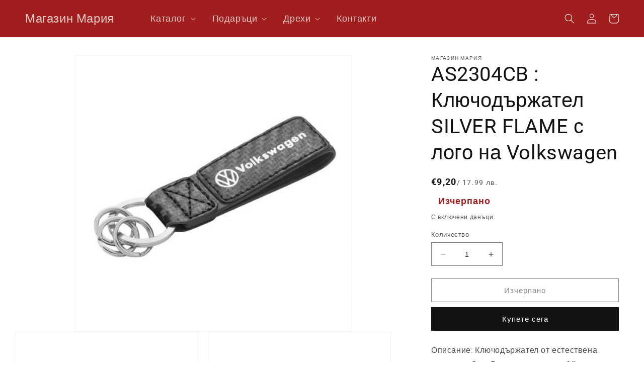

--- FILE ---
content_type: text/html; charset=utf-8
request_url: https://magazin-maria.com/products/%D0%BA%D0%BB%D1%8E%D1%87%D0%BE%D0%B4%D1%8A%D1%80%D0%B6%D0%B0%D1%82%D0%B5%D0%BB-silver-flame-%D1%81-%D0%BB%D0%BE%D0%B3%D0%BE-%D0%BD%D0%B0-volkswagen
body_size: 30246
content:
<!doctype html>
<html class="no-js" lang="bg-BG">
  <head>
    <meta charset="utf-8">
    <meta http-equiv="X-UA-Compatible" content="IE=edge">
    <meta name="viewport" content="width=device-width,initial-scale=1">
    <meta name="theme-color" content="">
    <link rel="canonical" href="https://magazin-maria.com/products/%d0%ba%d0%bb%d1%8e%d1%87%d0%be%d0%b4%d1%8a%d1%80%d0%b6%d0%b0%d1%82%d0%b5%d0%bb-silver-flame-%d1%81-%d0%bb%d0%be%d0%b3%d0%be-%d0%bd%d0%b0-volkswagen">
    <link rel="preconnect" href="https://cdn.shopify.com" crossorigin><link rel="preconnect" href="https://fonts.shopifycdn.com" crossorigin><title>
      AS2304CB : Ключодържател SILVER FLAME с лого на Volkswagen
 &ndash; Магазин Мария</title>

    
      <meta name="description" content="Описание: Ключодържател от естествена кожа - карбон. Размери: дължина 12 см, ширина 3 см.">
    

    

<meta property="og:site_name" content="Магазин Мария">
<meta property="og:url" content="https://magazin-maria.com/products/%d0%ba%d0%bb%d1%8e%d1%87%d0%be%d0%b4%d1%8a%d1%80%d0%b6%d0%b0%d1%82%d0%b5%d0%bb-silver-flame-%d1%81-%d0%bb%d0%be%d0%b3%d0%be-%d0%bd%d0%b0-volkswagen">
<meta property="og:title" content="AS2304CB : Ключодържател SILVER FLAME с лого на Volkswagen">
<meta property="og:type" content="product">
<meta property="og:description" content="Описание: Ключодържател от естествена кожа - карбон. Размери: дължина 12 см, ширина 3 см."><meta property="og:image" content="http://magazin-maria.com/cdn/shop/files/large_36462e40-ba33-45eb-b672-9f1bb35001fb.jpg?v=1684595080">
  <meta property="og:image:secure_url" content="https://magazin-maria.com/cdn/shop/files/large_36462e40-ba33-45eb-b672-9f1bb35001fb.jpg?v=1684595080">
  <meta property="og:image:width" content="450">
  <meta property="og:image:height" content="450"><meta property="og:price:amount" content="9,20">
  <meta property="og:price:currency" content="EUR"><meta name="twitter:card" content="summary_large_image">
<meta name="twitter:title" content="AS2304CB : Ключодържател SILVER FLAME с лого на Volkswagen">
<meta name="twitter:description" content="Описание: Ключодържател от естествена кожа - карбон. Размери: дължина 12 см, ширина 3 см.">


    <script src="//magazin-maria.com/cdn/shop/t/2/assets/constants.js?v=95358004781563950421684075600" defer="defer"></script>
    <script src="//magazin-maria.com/cdn/shop/t/2/assets/pubsub.js?v=2921868252632587581684075603" defer="defer"></script>
    <script src="//magazin-maria.com/cdn/shop/t/2/assets/global.js?v=127210358271191040921684075602" defer="defer"></script>
    <script>window.performance && window.performance.mark && window.performance.mark('shopify.content_for_header.start');</script><meta name="google-site-verification" content="MEK02LFKRmb8vGDneEqWRtaggWdNV_fm0yWHNsP6rWg">
<meta id="shopify-digital-wallet" name="shopify-digital-wallet" content="/75444748614/digital_wallets/dialog">
<link rel="alternate" hreflang="x-default" href="https://magazin-maria.com/products/%D0%BA%D0%BB%D1%8E%D1%87%D0%BE%D0%B4%D1%8A%D1%80%D0%B6%D0%B0%D1%82%D0%B5%D0%BB-silver-flame-%D1%81-%D0%BB%D0%BE%D0%B3%D0%BE-%D0%BD%D0%B0-volkswagen">
<link rel="alternate" hreflang="bg" href="https://magazin-maria.com/products/%D0%BA%D0%BB%D1%8E%D1%87%D0%BE%D0%B4%D1%8A%D1%80%D0%B6%D0%B0%D1%82%D0%B5%D0%BB-silver-flame-%D1%81-%D0%BB%D0%BE%D0%B3%D0%BE-%D0%BD%D0%B0-volkswagen">
<link rel="alternate" hreflang="en" href="https://magazin-maria.com/en/products/%D0%BA%D0%BB%D1%8E%D1%87%D0%BE%D0%B4%D1%8A%D1%80%D0%B6%D0%B0%D1%82%D0%B5%D0%BB-silver-flame-%D1%81-%D0%BB%D0%BE%D0%B3%D0%BE-%D0%BD%D0%B0-volkswagen">
<link rel="alternate" type="application/json+oembed" href="https://magazin-maria.com/products/%d0%ba%d0%bb%d1%8e%d1%87%d0%be%d0%b4%d1%8a%d1%80%d0%b6%d0%b0%d1%82%d0%b5%d0%bb-silver-flame-%d1%81-%d0%bb%d0%be%d0%b3%d0%be-%d0%bd%d0%b0-volkswagen.oembed">
<script async="async" src="/checkouts/internal/preloads.js?locale=bg-BG"></script>
<script id="shopify-features" type="application/json">{"accessToken":"c3e2fe5577c1193e5fcbe43d227a0185","betas":["rich-media-storefront-analytics"],"domain":"magazin-maria.com","predictiveSearch":true,"shopId":75444748614,"locale":"bg"}</script>
<script>var Shopify = Shopify || {};
Shopify.shop = "maria-5071.myshopify.com";
Shopify.locale = "bg-BG";
Shopify.currency = {"active":"EUR","rate":"1.0"};
Shopify.country = "BG";
Shopify.theme = {"name":"magazin-maria.com\/main","id":149310472518,"schema_name":"Dawn","schema_version":"9.0.0","theme_store_id":null,"role":"main"};
Shopify.theme.handle = "null";
Shopify.theme.style = {"id":null,"handle":null};
Shopify.cdnHost = "magazin-maria.com/cdn";
Shopify.routes = Shopify.routes || {};
Shopify.routes.root = "/";</script>
<script type="module">!function(o){(o.Shopify=o.Shopify||{}).modules=!0}(window);</script>
<script>!function(o){function n(){var o=[];function n(){o.push(Array.prototype.slice.apply(arguments))}return n.q=o,n}var t=o.Shopify=o.Shopify||{};t.loadFeatures=n(),t.autoloadFeatures=n()}(window);</script>
<script id="shop-js-analytics" type="application/json">{"pageType":"product"}</script>
<script defer="defer" async type="module" src="//magazin-maria.com/cdn/shopifycloud/shop-js/modules/v2/client.init-shop-cart-sync_DY7dcACW.bg-BG.esm.js"></script>
<script defer="defer" async type="module" src="//magazin-maria.com/cdn/shopifycloud/shop-js/modules/v2/chunk.common_BLY4G6Mg.esm.js"></script>
<script type="module">
  await import("//magazin-maria.com/cdn/shopifycloud/shop-js/modules/v2/client.init-shop-cart-sync_DY7dcACW.bg-BG.esm.js");
await import("//magazin-maria.com/cdn/shopifycloud/shop-js/modules/v2/chunk.common_BLY4G6Mg.esm.js");

  window.Shopify.SignInWithShop?.initShopCartSync?.({"fedCMEnabled":true,"windoidEnabled":true});

</script>
<script id="__st">var __st={"a":75444748614,"offset":7200,"reqid":"39fe327f-c91b-4244-8a87-b5f39e07e849-1768977383","pageurl":"magazin-maria.com\/products\/%D0%BA%D0%BB%D1%8E%D1%87%D0%BE%D0%B4%D1%8A%D1%80%D0%B6%D0%B0%D1%82%D0%B5%D0%BB-silver-flame-%D1%81-%D0%BB%D0%BE%D0%B3%D0%BE-%D0%BD%D0%B0-volkswagen","u":"517a38aea3a2","p":"product","rtyp":"product","rid":8413999432006};</script>
<script>window.ShopifyPaypalV4VisibilityTracking = true;</script>
<script id="captcha-bootstrap">!function(){'use strict';const t='contact',e='account',n='new_comment',o=[[t,t],['blogs',n],['comments',n],[t,'customer']],c=[[e,'customer_login'],[e,'guest_login'],[e,'recover_customer_password'],[e,'create_customer']],r=t=>t.map((([t,e])=>`form[action*='/${t}']:not([data-nocaptcha='true']) input[name='form_type'][value='${e}']`)).join(','),a=t=>()=>t?[...document.querySelectorAll(t)].map((t=>t.form)):[];function s(){const t=[...o],e=r(t);return a(e)}const i='password',u='form_key',d=['recaptcha-v3-token','g-recaptcha-response','h-captcha-response',i],f=()=>{try{return window.sessionStorage}catch{return}},m='__shopify_v',_=t=>t.elements[u];function p(t,e,n=!1){try{const o=window.sessionStorage,c=JSON.parse(o.getItem(e)),{data:r}=function(t){const{data:e,action:n}=t;return t[m]||n?{data:e,action:n}:{data:t,action:n}}(c);for(const[e,n]of Object.entries(r))t.elements[e]&&(t.elements[e].value=n);n&&o.removeItem(e)}catch(o){console.error('form repopulation failed',{error:o})}}const l='form_type',E='cptcha';function T(t){t.dataset[E]=!0}const w=window,h=w.document,L='Shopify',v='ce_forms',y='captcha';let A=!1;((t,e)=>{const n=(g='f06e6c50-85a8-45c8-87d0-21a2b65856fe',I='https://cdn.shopify.com/shopifycloud/storefront-forms-hcaptcha/ce_storefront_forms_captcha_hcaptcha.v1.5.2.iife.js',D={infoText:'Защитено с hCaptcha',privacyText:'Поверителност',termsText:'Условия'},(t,e,n)=>{const o=w[L][v],c=o.bindForm;if(c)return c(t,g,e,D).then(n);var r;o.q.push([[t,g,e,D],n]),r=I,A||(h.body.append(Object.assign(h.createElement('script'),{id:'captcha-provider',async:!0,src:r})),A=!0)});var g,I,D;w[L]=w[L]||{},w[L][v]=w[L][v]||{},w[L][v].q=[],w[L][y]=w[L][y]||{},w[L][y].protect=function(t,e){n(t,void 0,e),T(t)},Object.freeze(w[L][y]),function(t,e,n,w,h,L){const[v,y,A,g]=function(t,e,n){const i=e?o:[],u=t?c:[],d=[...i,...u],f=r(d),m=r(i),_=r(d.filter((([t,e])=>n.includes(e))));return[a(f),a(m),a(_),s()]}(w,h,L),I=t=>{const e=t.target;return e instanceof HTMLFormElement?e:e&&e.form},D=t=>v().includes(t);t.addEventListener('submit',(t=>{const e=I(t);if(!e)return;const n=D(e)&&!e.dataset.hcaptchaBound&&!e.dataset.recaptchaBound,o=_(e),c=g().includes(e)&&(!o||!o.value);(n||c)&&t.preventDefault(),c&&!n&&(function(t){try{if(!f())return;!function(t){const e=f();if(!e)return;const n=_(t);if(!n)return;const o=n.value;o&&e.removeItem(o)}(t);const e=Array.from(Array(32),(()=>Math.random().toString(36)[2])).join('');!function(t,e){_(t)||t.append(Object.assign(document.createElement('input'),{type:'hidden',name:u})),t.elements[u].value=e}(t,e),function(t,e){const n=f();if(!n)return;const o=[...t.querySelectorAll(`input[type='${i}']`)].map((({name:t})=>t)),c=[...d,...o],r={};for(const[a,s]of new FormData(t).entries())c.includes(a)||(r[a]=s);n.setItem(e,JSON.stringify({[m]:1,action:t.action,data:r}))}(t,e)}catch(e){console.error('failed to persist form',e)}}(e),e.submit())}));const S=(t,e)=>{t&&!t.dataset[E]&&(n(t,e.some((e=>e===t))),T(t))};for(const o of['focusin','change'])t.addEventListener(o,(t=>{const e=I(t);D(e)&&S(e,y())}));const B=e.get('form_key'),M=e.get(l),P=B&&M;t.addEventListener('DOMContentLoaded',(()=>{const t=y();if(P)for(const e of t)e.elements[l].value===M&&p(e,B);[...new Set([...A(),...v().filter((t=>'true'===t.dataset.shopifyCaptcha))])].forEach((e=>S(e,t)))}))}(h,new URLSearchParams(w.location.search),n,t,e,['guest_login'])})(!0,!0)}();</script>
<script integrity="sha256-4kQ18oKyAcykRKYeNunJcIwy7WH5gtpwJnB7kiuLZ1E=" data-source-attribution="shopify.loadfeatures" defer="defer" src="//magazin-maria.com/cdn/shopifycloud/storefront/assets/storefront/load_feature-a0a9edcb.js" crossorigin="anonymous"></script>
<script data-source-attribution="shopify.dynamic_checkout.dynamic.init">var Shopify=Shopify||{};Shopify.PaymentButton=Shopify.PaymentButton||{isStorefrontPortableWallets:!0,init:function(){window.Shopify.PaymentButton.init=function(){};var t=document.createElement("script");t.src="https://magazin-maria.com/cdn/shopifycloud/portable-wallets/latest/portable-wallets.bg.js",t.type="module",document.head.appendChild(t)}};
</script>
<script data-source-attribution="shopify.dynamic_checkout.buyer_consent">
  function portableWalletsHideBuyerConsent(e){var t=document.getElementById("shopify-buyer-consent"),n=document.getElementById("shopify-subscription-policy-button");t&&n&&(t.classList.add("hidden"),t.setAttribute("aria-hidden","true"),n.removeEventListener("click",e))}function portableWalletsShowBuyerConsent(e){var t=document.getElementById("shopify-buyer-consent"),n=document.getElementById("shopify-subscription-policy-button");t&&n&&(t.classList.remove("hidden"),t.removeAttribute("aria-hidden"),n.addEventListener("click",e))}window.Shopify?.PaymentButton&&(window.Shopify.PaymentButton.hideBuyerConsent=portableWalletsHideBuyerConsent,window.Shopify.PaymentButton.showBuyerConsent=portableWalletsShowBuyerConsent);
</script>
<script>
  function portableWalletsCleanup(e){e&&e.src&&console.error("Failed to load portable wallets script "+e.src);var t=document.querySelectorAll("shopify-accelerated-checkout .shopify-payment-button__skeleton, shopify-accelerated-checkout-cart .wallet-cart-button__skeleton"),e=document.getElementById("shopify-buyer-consent");for(let e=0;e<t.length;e++)t[e].remove();e&&e.remove()}function portableWalletsNotLoadedAsModule(e){e instanceof ErrorEvent&&"string"==typeof e.message&&e.message.includes("import.meta")&&"string"==typeof e.filename&&e.filename.includes("portable-wallets")&&(window.removeEventListener("error",portableWalletsNotLoadedAsModule),window.Shopify.PaymentButton.failedToLoad=e,"loading"===document.readyState?document.addEventListener("DOMContentLoaded",window.Shopify.PaymentButton.init):window.Shopify.PaymentButton.init())}window.addEventListener("error",portableWalletsNotLoadedAsModule);
</script>

<script type="module" src="https://magazin-maria.com/cdn/shopifycloud/portable-wallets/latest/portable-wallets.bg.js" onError="portableWalletsCleanup(this)" crossorigin="anonymous"></script>
<script nomodule>
  document.addEventListener("DOMContentLoaded", portableWalletsCleanup);
</script>

<link id="shopify-accelerated-checkout-styles" rel="stylesheet" media="screen" href="https://magazin-maria.com/cdn/shopifycloud/portable-wallets/latest/accelerated-checkout-backwards-compat.css" crossorigin="anonymous">
<style id="shopify-accelerated-checkout-cart">
        #shopify-buyer-consent {
  margin-top: 1em;
  display: inline-block;
  width: 100%;
}

#shopify-buyer-consent.hidden {
  display: none;
}

#shopify-subscription-policy-button {
  background: none;
  border: none;
  padding: 0;
  text-decoration: underline;
  font-size: inherit;
  cursor: pointer;
}

#shopify-subscription-policy-button::before {
  box-shadow: none;
}

      </style>
<script id="sections-script" data-sections="header" defer="defer" src="//magazin-maria.com/cdn/shop/t/2/compiled_assets/scripts.js?v=6044"></script>
<script>window.performance && window.performance.mark && window.performance.mark('shopify.content_for_header.end');</script>


    <style data-shopify>
      @font-face {
  font-family: Roboto;
  font-weight: 300;
  font-style: normal;
  font-display: swap;
  src: url("//magazin-maria.com/cdn/fonts/roboto/roboto_n3.9ac06d5955eb603264929711f38e40623ddc14db.woff2") format("woff2"),
       url("//magazin-maria.com/cdn/fonts/roboto/roboto_n3.797df4bf78042ba6106158fcf6a8d0e116fbfdae.woff") format("woff");
}

      @font-face {
  font-family: Roboto;
  font-weight: 700;
  font-style: normal;
  font-display: swap;
  src: url("//magazin-maria.com/cdn/fonts/roboto/roboto_n7.f38007a10afbbde8976c4056bfe890710d51dec2.woff2") format("woff2"),
       url("//magazin-maria.com/cdn/fonts/roboto/roboto_n7.94bfdd3e80c7be00e128703d245c207769d763f9.woff") format("woff");
}

      @font-face {
  font-family: Roboto;
  font-weight: 300;
  font-style: italic;
  font-display: swap;
  src: url("//magazin-maria.com/cdn/fonts/roboto/roboto_i3.7ba64865c0576ce320cbaa5e1e04a91d9daa2d3a.woff2") format("woff2"),
       url("//magazin-maria.com/cdn/fonts/roboto/roboto_i3.d974836b0cbb56a5fb4f6622c83b31968fe4c5d0.woff") format("woff");
}

      @font-face {
  font-family: Roboto;
  font-weight: 700;
  font-style: italic;
  font-display: swap;
  src: url("//magazin-maria.com/cdn/fonts/roboto/roboto_i7.7ccaf9410746f2c53340607c42c43f90a9005937.woff2") format("woff2"),
       url("//magazin-maria.com/cdn/fonts/roboto/roboto_i7.49ec21cdd7148292bffea74c62c0df6e93551516.woff") format("woff");
}

      @font-face {
  font-family: Roboto;
  font-weight: 400;
  font-style: normal;
  font-display: swap;
  src: url("//magazin-maria.com/cdn/fonts/roboto/roboto_n4.2019d890f07b1852f56ce63ba45b2db45d852cba.woff2") format("woff2"),
       url("//magazin-maria.com/cdn/fonts/roboto/roboto_n4.238690e0007583582327135619c5f7971652fa9d.woff") format("woff");
}


      :root {
        --font-body-family: Roboto, sans-serif;
        --font-body-style: normal;
        --font-body-weight: 300;
        --font-body-weight-bold: 600;

        --font-heading-family: Roboto, sans-serif;
        --font-heading-style: normal;
        --font-heading-weight: 400;

        --font-body-scale: 1.0;
        --font-heading-scale: 1.0;

        --color-base-text: 18, 18, 18;
        --color-shadow: 18, 18, 18;
        --color-base-background-1: 255, 255, 255;
        --color-base-background-2: 243, 243, 243;
        --color-base-solid-button-labels: 255, 255, 255;
        --color-base-outline-button-labels: 18, 18, 18;
        --color-base-accent-1: 18, 18, 18;
        --color-base-accent-2: 161, 30, 30;
        --payment-terms-background-color: #ffffff;

        --gradient-base-background-1: #ffffff;
        --gradient-base-background-2: #f3f3f3;
        --gradient-base-accent-1: #121212;
        --gradient-base-accent-2: #a11e1e;

        --media-padding: px;
        --media-border-opacity: 0.05;
        --media-border-width: 1px;
        --media-radius: 0px;
        --media-shadow-opacity: 0.0;
        --media-shadow-horizontal-offset: 0px;
        --media-shadow-vertical-offset: 4px;
        --media-shadow-blur-radius: 5px;
        --media-shadow-visible: 0;

        --page-width: 140rem;
        --page-width-margin: 0rem;

        --product-card-image-padding: 0.0rem;
        --product-card-corner-radius: 0.8rem;
        --product-card-text-alignment: left;
        --product-card-border-width: 0.1rem;
        --product-card-border-opacity: 0.1;
        --product-card-shadow-opacity: 0.0;
        --product-card-shadow-visible: 0;
        --product-card-shadow-horizontal-offset: 0.2rem;
        --product-card-shadow-vertical-offset: 0.4rem;
        --product-card-shadow-blur-radius: 1.0rem;

        --collection-card-image-padding: 0.0rem;
        --collection-card-corner-radius: 0.0rem;
        --collection-card-text-alignment: left;
        --collection-card-border-width: 0.0rem;
        --collection-card-border-opacity: 0.1;
        --collection-card-shadow-opacity: 0.0;
        --collection-card-shadow-visible: 0;
        --collection-card-shadow-horizontal-offset: 0.0rem;
        --collection-card-shadow-vertical-offset: 0.4rem;
        --collection-card-shadow-blur-radius: 0.5rem;

        --blog-card-image-padding: 0.0rem;
        --blog-card-corner-radius: 0.0rem;
        --blog-card-text-alignment: left;
        --blog-card-border-width: 0.0rem;
        --blog-card-border-opacity: 0.1;
        --blog-card-shadow-opacity: 0.0;
        --blog-card-shadow-visible: 0;
        --blog-card-shadow-horizontal-offset: 0.0rem;
        --blog-card-shadow-vertical-offset: 0.4rem;
        --blog-card-shadow-blur-radius: 0.5rem;

        --badge-corner-radius: 4.0rem;

        --popup-border-width: 1px;
        --popup-border-opacity: 0.1;
        --popup-corner-radius: 0px;
        --popup-shadow-opacity: 0.0;
        --popup-shadow-horizontal-offset: 0px;
        --popup-shadow-vertical-offset: 4px;
        --popup-shadow-blur-radius: 5px;

        --drawer-border-width: 1px;
        --drawer-border-opacity: 0.1;
        --drawer-shadow-opacity: 0.0;
        --drawer-shadow-horizontal-offset: 0px;
        --drawer-shadow-vertical-offset: 4px;
        --drawer-shadow-blur-radius: 5px;

        --spacing-sections-desktop: 0px;
        --spacing-sections-mobile: 0px;

        --grid-desktop-vertical-spacing: 40px;
        --grid-desktop-horizontal-spacing: 40px;
        --grid-mobile-vertical-spacing: 20px;
        --grid-mobile-horizontal-spacing: 20px;

        --text-boxes-border-opacity: 0.1;
        --text-boxes-border-width: 0px;
        --text-boxes-radius: 0px;
        --text-boxes-shadow-opacity: 0.0;
        --text-boxes-shadow-visible: 0;
        --text-boxes-shadow-horizontal-offset: 0px;
        --text-boxes-shadow-vertical-offset: 4px;
        --text-boxes-shadow-blur-radius: 5px;

        --buttons-radius: 0px;
        --buttons-radius-outset: 0px;
        --buttons-border-width: 1px;
        --buttons-border-opacity: 1.0;
        --buttons-shadow-opacity: 0.0;
        --buttons-shadow-visible: 0;
        --buttons-shadow-horizontal-offset: 0px;
        --buttons-shadow-vertical-offset: 4px;
        --buttons-shadow-blur-radius: 5px;
        --buttons-border-offset: 0px;

        --inputs-radius: 0px;
        --inputs-border-width: 1px;
        --inputs-border-opacity: 0.55;
        --inputs-shadow-opacity: 0.0;
        --inputs-shadow-horizontal-offset: 0px;
        --inputs-margin-offset: 0px;
        --inputs-shadow-vertical-offset: 4px;
        --inputs-shadow-blur-radius: 5px;
        --inputs-radius-outset: 0px;

        --variant-pills-radius: 40px;
        --variant-pills-border-width: 1px;
        --variant-pills-border-opacity: 0.55;
        --variant-pills-shadow-opacity: 0.0;
        --variant-pills-shadow-horizontal-offset: 0px;
        --variant-pills-shadow-vertical-offset: 4px;
        --variant-pills-shadow-blur-radius: 5px;
      }

      *,
      *::before,
      *::after {
        box-sizing: inherit;
      }

      html {
        box-sizing: border-box;
        font-size: calc(var(--font-body-scale) * 62.5%);
        height: 100%;
      }

      body {
        display: grid;
        grid-template-rows: auto auto 1fr auto;
        grid-template-columns: 100%;
        min-height: 100%;
        margin: 0;
        font-size: 1.5rem;
        letter-spacing: 0.06rem;
        line-height: calc(1 + 0.8 / var(--font-body-scale));
        font-family: var(--font-body-family);
        font-style: var(--font-body-style);
        font-weight: var(--font-body-weight);
      }

      @media screen and (min-width: 750px) {
        body {
          font-size: 1.6rem;
        }
      }
    </style>

    <link href="//magazin-maria.com/cdn/shop/t/2/assets/base.css?v=175776222453784124211686213199" rel="stylesheet" type="text/css" media="all" />
    <link href="//magazin-maria.com/cdn/shop/t/2/assets/component-price-dual-currency.css?v=168973656506536745081752335881" rel="stylesheet" type="text/css" media="all" />
<link rel="preload" as="font" href="//magazin-maria.com/cdn/fonts/roboto/roboto_n3.9ac06d5955eb603264929711f38e40623ddc14db.woff2" type="font/woff2" crossorigin><link rel="preload" as="font" href="//magazin-maria.com/cdn/fonts/roboto/roboto_n4.2019d890f07b1852f56ce63ba45b2db45d852cba.woff2" type="font/woff2" crossorigin><link rel="stylesheet" href="//magazin-maria.com/cdn/shop/t/2/assets/component-predictive-search.css?v=147228059919800827571686206243" media="print" onload="this.media='all'"><script>document.documentElement.className = document.documentElement.className.replace('no-js', 'js');
    if (Shopify.designMode) {
      document.documentElement.classList.add('shopify-design-mode');
    }
    </script>
  <!-- BEGIN app block: shopify://apps/consentmo-gdpr/blocks/gdpr_cookie_consent/4fbe573f-a377-4fea-9801-3ee0858cae41 -->


<!-- END app block --><script src="https://cdn.shopify.com/extensions/019bdc8a-76ef-7579-bc36-78c61aebc1a9/consentmo-gdpr-579/assets/consentmo_cookie_consent.js" type="text/javascript" defer="defer"></script>
<link href="https://monorail-edge.shopifysvc.com" rel="dns-prefetch">
<script>(function(){if ("sendBeacon" in navigator && "performance" in window) {try {var session_token_from_headers = performance.getEntriesByType('navigation')[0].serverTiming.find(x => x.name == '_s').description;} catch {var session_token_from_headers = undefined;}var session_cookie_matches = document.cookie.match(/_shopify_s=([^;]*)/);var session_token_from_cookie = session_cookie_matches && session_cookie_matches.length === 2 ? session_cookie_matches[1] : "";var session_token = session_token_from_headers || session_token_from_cookie || "";function handle_abandonment_event(e) {var entries = performance.getEntries().filter(function(entry) {return /monorail-edge.shopifysvc.com/.test(entry.name);});if (!window.abandonment_tracked && entries.length === 0) {window.abandonment_tracked = true;var currentMs = Date.now();var navigation_start = performance.timing.navigationStart;var payload = {shop_id: 75444748614,url: window.location.href,navigation_start,duration: currentMs - navigation_start,session_token,page_type: "product"};window.navigator.sendBeacon("https://monorail-edge.shopifysvc.com/v1/produce", JSON.stringify({schema_id: "online_store_buyer_site_abandonment/1.1",payload: payload,metadata: {event_created_at_ms: currentMs,event_sent_at_ms: currentMs}}));}}window.addEventListener('pagehide', handle_abandonment_event);}}());</script>
<script id="web-pixels-manager-setup">(function e(e,d,r,n,o){if(void 0===o&&(o={}),!Boolean(null===(a=null===(i=window.Shopify)||void 0===i?void 0:i.analytics)||void 0===a?void 0:a.replayQueue)){var i,a;window.Shopify=window.Shopify||{};var t=window.Shopify;t.analytics=t.analytics||{};var s=t.analytics;s.replayQueue=[],s.publish=function(e,d,r){return s.replayQueue.push([e,d,r]),!0};try{self.performance.mark("wpm:start")}catch(e){}var l=function(){var e={modern:/Edge?\/(1{2}[4-9]|1[2-9]\d|[2-9]\d{2}|\d{4,})\.\d+(\.\d+|)|Firefox\/(1{2}[4-9]|1[2-9]\d|[2-9]\d{2}|\d{4,})\.\d+(\.\d+|)|Chrom(ium|e)\/(9{2}|\d{3,})\.\d+(\.\d+|)|(Maci|X1{2}).+ Version\/(15\.\d+|(1[6-9]|[2-9]\d|\d{3,})\.\d+)([,.]\d+|)( \(\w+\)|)( Mobile\/\w+|) Safari\/|Chrome.+OPR\/(9{2}|\d{3,})\.\d+\.\d+|(CPU[ +]OS|iPhone[ +]OS|CPU[ +]iPhone|CPU IPhone OS|CPU iPad OS)[ +]+(15[._]\d+|(1[6-9]|[2-9]\d|\d{3,})[._]\d+)([._]\d+|)|Android:?[ /-](13[3-9]|1[4-9]\d|[2-9]\d{2}|\d{4,})(\.\d+|)(\.\d+|)|Android.+Firefox\/(13[5-9]|1[4-9]\d|[2-9]\d{2}|\d{4,})\.\d+(\.\d+|)|Android.+Chrom(ium|e)\/(13[3-9]|1[4-9]\d|[2-9]\d{2}|\d{4,})\.\d+(\.\d+|)|SamsungBrowser\/([2-9]\d|\d{3,})\.\d+/,legacy:/Edge?\/(1[6-9]|[2-9]\d|\d{3,})\.\d+(\.\d+|)|Firefox\/(5[4-9]|[6-9]\d|\d{3,})\.\d+(\.\d+|)|Chrom(ium|e)\/(5[1-9]|[6-9]\d|\d{3,})\.\d+(\.\d+|)([\d.]+$|.*Safari\/(?![\d.]+ Edge\/[\d.]+$))|(Maci|X1{2}).+ Version\/(10\.\d+|(1[1-9]|[2-9]\d|\d{3,})\.\d+)([,.]\d+|)( \(\w+\)|)( Mobile\/\w+|) Safari\/|Chrome.+OPR\/(3[89]|[4-9]\d|\d{3,})\.\d+\.\d+|(CPU[ +]OS|iPhone[ +]OS|CPU[ +]iPhone|CPU IPhone OS|CPU iPad OS)[ +]+(10[._]\d+|(1[1-9]|[2-9]\d|\d{3,})[._]\d+)([._]\d+|)|Android:?[ /-](13[3-9]|1[4-9]\d|[2-9]\d{2}|\d{4,})(\.\d+|)(\.\d+|)|Mobile Safari.+OPR\/([89]\d|\d{3,})\.\d+\.\d+|Android.+Firefox\/(13[5-9]|1[4-9]\d|[2-9]\d{2}|\d{4,})\.\d+(\.\d+|)|Android.+Chrom(ium|e)\/(13[3-9]|1[4-9]\d|[2-9]\d{2}|\d{4,})\.\d+(\.\d+|)|Android.+(UC? ?Browser|UCWEB|U3)[ /]?(15\.([5-9]|\d{2,})|(1[6-9]|[2-9]\d|\d{3,})\.\d+)\.\d+|SamsungBrowser\/(5\.\d+|([6-9]|\d{2,})\.\d+)|Android.+MQ{2}Browser\/(14(\.(9|\d{2,})|)|(1[5-9]|[2-9]\d|\d{3,})(\.\d+|))(\.\d+|)|K[Aa][Ii]OS\/(3\.\d+|([4-9]|\d{2,})\.\d+)(\.\d+|)/},d=e.modern,r=e.legacy,n=navigator.userAgent;return n.match(d)?"modern":n.match(r)?"legacy":"unknown"}(),u="modern"===l?"modern":"legacy",c=(null!=n?n:{modern:"",legacy:""})[u],f=function(e){return[e.baseUrl,"/wpm","/b",e.hashVersion,"modern"===e.buildTarget?"m":"l",".js"].join("")}({baseUrl:d,hashVersion:r,buildTarget:u}),m=function(e){var d=e.version,r=e.bundleTarget,n=e.surface,o=e.pageUrl,i=e.monorailEndpoint;return{emit:function(e){var a=e.status,t=e.errorMsg,s=(new Date).getTime(),l=JSON.stringify({metadata:{event_sent_at_ms:s},events:[{schema_id:"web_pixels_manager_load/3.1",payload:{version:d,bundle_target:r,page_url:o,status:a,surface:n,error_msg:t},metadata:{event_created_at_ms:s}}]});if(!i)return console&&console.warn&&console.warn("[Web Pixels Manager] No Monorail endpoint provided, skipping logging."),!1;try{return self.navigator.sendBeacon.bind(self.navigator)(i,l)}catch(e){}var u=new XMLHttpRequest;try{return u.open("POST",i,!0),u.setRequestHeader("Content-Type","text/plain"),u.send(l),!0}catch(e){return console&&console.warn&&console.warn("[Web Pixels Manager] Got an unhandled error while logging to Monorail."),!1}}}}({version:r,bundleTarget:l,surface:e.surface,pageUrl:self.location.href,monorailEndpoint:e.monorailEndpoint});try{o.browserTarget=l,function(e){var d=e.src,r=e.async,n=void 0===r||r,o=e.onload,i=e.onerror,a=e.sri,t=e.scriptDataAttributes,s=void 0===t?{}:t,l=document.createElement("script"),u=document.querySelector("head"),c=document.querySelector("body");if(l.async=n,l.src=d,a&&(l.integrity=a,l.crossOrigin="anonymous"),s)for(var f in s)if(Object.prototype.hasOwnProperty.call(s,f))try{l.dataset[f]=s[f]}catch(e){}if(o&&l.addEventListener("load",o),i&&l.addEventListener("error",i),u)u.appendChild(l);else{if(!c)throw new Error("Did not find a head or body element to append the script");c.appendChild(l)}}({src:f,async:!0,onload:function(){if(!function(){var e,d;return Boolean(null===(d=null===(e=window.Shopify)||void 0===e?void 0:e.analytics)||void 0===d?void 0:d.initialized)}()){var d=window.webPixelsManager.init(e)||void 0;if(d){var r=window.Shopify.analytics;r.replayQueue.forEach((function(e){var r=e[0],n=e[1],o=e[2];d.publishCustomEvent(r,n,o)})),r.replayQueue=[],r.publish=d.publishCustomEvent,r.visitor=d.visitor,r.initialized=!0}}},onerror:function(){return m.emit({status:"failed",errorMsg:"".concat(f," has failed to load")})},sri:function(e){var d=/^sha384-[A-Za-z0-9+/=]+$/;return"string"==typeof e&&d.test(e)}(c)?c:"",scriptDataAttributes:o}),m.emit({status:"loading"})}catch(e){m.emit({status:"failed",errorMsg:(null==e?void 0:e.message)||"Unknown error"})}}})({shopId: 75444748614,storefrontBaseUrl: "https://magazin-maria.com",extensionsBaseUrl: "https://extensions.shopifycdn.com/cdn/shopifycloud/web-pixels-manager",monorailEndpoint: "https://monorail-edge.shopifysvc.com/unstable/produce_batch",surface: "storefront-renderer",enabledBetaFlags: ["2dca8a86"],webPixelsConfigList: [{"id":"1092157766","configuration":"{\"config\":\"{\\\"pixel_id\\\":\\\"G-0K5HZ317TE\\\",\\\"gtag_events\\\":[{\\\"type\\\":\\\"begin_checkout\\\",\\\"action_label\\\":\\\"G-0K5HZ317TE\\\"},{\\\"type\\\":\\\"search\\\",\\\"action_label\\\":\\\"G-0K5HZ317TE\\\"},{\\\"type\\\":\\\"view_item\\\",\\\"action_label\\\":[\\\"G-0K5HZ317TE\\\",\\\"MC-8RENX9X4EN\\\"]},{\\\"type\\\":\\\"purchase\\\",\\\"action_label\\\":[\\\"G-0K5HZ317TE\\\",\\\"MC-8RENX9X4EN\\\"]},{\\\"type\\\":\\\"page_view\\\",\\\"action_label\\\":[\\\"G-0K5HZ317TE\\\",\\\"MC-8RENX9X4EN\\\"]},{\\\"type\\\":\\\"add_payment_info\\\",\\\"action_label\\\":\\\"G-0K5HZ317TE\\\"},{\\\"type\\\":\\\"add_to_cart\\\",\\\"action_label\\\":\\\"G-0K5HZ317TE\\\"}],\\\"enable_monitoring_mode\\\":false}\"}","eventPayloadVersion":"v1","runtimeContext":"OPEN","scriptVersion":"b2a88bafab3e21179ed38636efcd8a93","type":"APP","apiClientId":1780363,"privacyPurposes":[],"dataSharingAdjustments":{"protectedCustomerApprovalScopes":["read_customer_address","read_customer_email","read_customer_name","read_customer_personal_data","read_customer_phone"]}},{"id":"shopify-app-pixel","configuration":"{}","eventPayloadVersion":"v1","runtimeContext":"STRICT","scriptVersion":"0450","apiClientId":"shopify-pixel","type":"APP","privacyPurposes":["ANALYTICS","MARKETING"]},{"id":"shopify-custom-pixel","eventPayloadVersion":"v1","runtimeContext":"LAX","scriptVersion":"0450","apiClientId":"shopify-pixel","type":"CUSTOM","privacyPurposes":["ANALYTICS","MARKETING"]}],isMerchantRequest: false,initData: {"shop":{"name":"Магазин Мария","paymentSettings":{"currencyCode":"EUR"},"myshopifyDomain":"maria-5071.myshopify.com","countryCode":"BG","storefrontUrl":"https:\/\/magazin-maria.com"},"customer":null,"cart":null,"checkout":null,"productVariants":[{"price":{"amount":9.2,"currencyCode":"EUR"},"product":{"title":"AS2304CB : Ключодържател SILVER FLAME с лого на Volkswagen","vendor":"Магазин Мария","id":"8413999432006","untranslatedTitle":"AS2304CB : Ключодържател SILVER FLAME с лого на Volkswagen","url":"\/products\/%D0%BA%D0%BB%D1%8E%D1%87%D0%BE%D0%B4%D1%8A%D1%80%D0%B6%D0%B0%D1%82%D0%B5%D0%BB-silver-flame-%D1%81-%D0%BB%D0%BE%D0%B3%D0%BE-%D0%BD%D0%B0-volkswagen","type":"подаръци"},"id":"46774135914822","image":{"src":"\/\/magazin-maria.com\/cdn\/shop\/files\/large_36462e40-ba33-45eb-b672-9f1bb35001fb.jpg?v=1684595080"},"sku":null,"title":"Default Title","untranslatedTitle":"Default Title"}],"purchasingCompany":null},},"https://magazin-maria.com/cdn","fcfee988w5aeb613cpc8e4bc33m6693e112",{"modern":"","legacy":""},{"shopId":"75444748614","storefrontBaseUrl":"https:\/\/magazin-maria.com","extensionBaseUrl":"https:\/\/extensions.shopifycdn.com\/cdn\/shopifycloud\/web-pixels-manager","surface":"storefront-renderer","enabledBetaFlags":"[\"2dca8a86\"]","isMerchantRequest":"false","hashVersion":"fcfee988w5aeb613cpc8e4bc33m6693e112","publish":"custom","events":"[[\"page_viewed\",{}],[\"product_viewed\",{\"productVariant\":{\"price\":{\"amount\":9.2,\"currencyCode\":\"EUR\"},\"product\":{\"title\":\"AS2304CB : Ключодържател SILVER FLAME с лого на Volkswagen\",\"vendor\":\"Магазин Мария\",\"id\":\"8413999432006\",\"untranslatedTitle\":\"AS2304CB : Ключодържател SILVER FLAME с лого на Volkswagen\",\"url\":\"\/products\/%D0%BA%D0%BB%D1%8E%D1%87%D0%BE%D0%B4%D1%8A%D1%80%D0%B6%D0%B0%D1%82%D0%B5%D0%BB-silver-flame-%D1%81-%D0%BB%D0%BE%D0%B3%D0%BE-%D0%BD%D0%B0-volkswagen\",\"type\":\"подаръци\"},\"id\":\"46774135914822\",\"image\":{\"src\":\"\/\/magazin-maria.com\/cdn\/shop\/files\/large_36462e40-ba33-45eb-b672-9f1bb35001fb.jpg?v=1684595080\"},\"sku\":null,\"title\":\"Default Title\",\"untranslatedTitle\":\"Default Title\"}}]]"});</script><script>
  window.ShopifyAnalytics = window.ShopifyAnalytics || {};
  window.ShopifyAnalytics.meta = window.ShopifyAnalytics.meta || {};
  window.ShopifyAnalytics.meta.currency = 'EUR';
  var meta = {"product":{"id":8413999432006,"gid":"gid:\/\/shopify\/Product\/8413999432006","vendor":"Магазин Мария","type":"подаръци","handle":"ключодържател-silver-flame-с-лого-на-volkswagen","variants":[{"id":46774135914822,"price":920,"name":"AS2304CB : Ключодържател SILVER FLAME с лого на Volkswagen","public_title":null,"sku":null}],"remote":false},"page":{"pageType":"product","resourceType":"product","resourceId":8413999432006,"requestId":"39fe327f-c91b-4244-8a87-b5f39e07e849-1768977383"}};
  for (var attr in meta) {
    window.ShopifyAnalytics.meta[attr] = meta[attr];
  }
</script>
<script class="analytics">
  (function () {
    var customDocumentWrite = function(content) {
      var jquery = null;

      if (window.jQuery) {
        jquery = window.jQuery;
      } else if (window.Checkout && window.Checkout.$) {
        jquery = window.Checkout.$;
      }

      if (jquery) {
        jquery('body').append(content);
      }
    };

    var hasLoggedConversion = function(token) {
      if (token) {
        return document.cookie.indexOf('loggedConversion=' + token) !== -1;
      }
      return false;
    }

    var setCookieIfConversion = function(token) {
      if (token) {
        var twoMonthsFromNow = new Date(Date.now());
        twoMonthsFromNow.setMonth(twoMonthsFromNow.getMonth() + 2);

        document.cookie = 'loggedConversion=' + token + '; expires=' + twoMonthsFromNow;
      }
    }

    var trekkie = window.ShopifyAnalytics.lib = window.trekkie = window.trekkie || [];
    if (trekkie.integrations) {
      return;
    }
    trekkie.methods = [
      'identify',
      'page',
      'ready',
      'track',
      'trackForm',
      'trackLink'
    ];
    trekkie.factory = function(method) {
      return function() {
        var args = Array.prototype.slice.call(arguments);
        args.unshift(method);
        trekkie.push(args);
        return trekkie;
      };
    };
    for (var i = 0; i < trekkie.methods.length; i++) {
      var key = trekkie.methods[i];
      trekkie[key] = trekkie.factory(key);
    }
    trekkie.load = function(config) {
      trekkie.config = config || {};
      trekkie.config.initialDocumentCookie = document.cookie;
      var first = document.getElementsByTagName('script')[0];
      var script = document.createElement('script');
      script.type = 'text/javascript';
      script.onerror = function(e) {
        var scriptFallback = document.createElement('script');
        scriptFallback.type = 'text/javascript';
        scriptFallback.onerror = function(error) {
                var Monorail = {
      produce: function produce(monorailDomain, schemaId, payload) {
        var currentMs = new Date().getTime();
        var event = {
          schema_id: schemaId,
          payload: payload,
          metadata: {
            event_created_at_ms: currentMs,
            event_sent_at_ms: currentMs
          }
        };
        return Monorail.sendRequest("https://" + monorailDomain + "/v1/produce", JSON.stringify(event));
      },
      sendRequest: function sendRequest(endpointUrl, payload) {
        // Try the sendBeacon API
        if (window && window.navigator && typeof window.navigator.sendBeacon === 'function' && typeof window.Blob === 'function' && !Monorail.isIos12()) {
          var blobData = new window.Blob([payload], {
            type: 'text/plain'
          });

          if (window.navigator.sendBeacon(endpointUrl, blobData)) {
            return true;
          } // sendBeacon was not successful

        } // XHR beacon

        var xhr = new XMLHttpRequest();

        try {
          xhr.open('POST', endpointUrl);
          xhr.setRequestHeader('Content-Type', 'text/plain');
          xhr.send(payload);
        } catch (e) {
          console.log(e);
        }

        return false;
      },
      isIos12: function isIos12() {
        return window.navigator.userAgent.lastIndexOf('iPhone; CPU iPhone OS 12_') !== -1 || window.navigator.userAgent.lastIndexOf('iPad; CPU OS 12_') !== -1;
      }
    };
    Monorail.produce('monorail-edge.shopifysvc.com',
      'trekkie_storefront_load_errors/1.1',
      {shop_id: 75444748614,
      theme_id: 149310472518,
      app_name: "storefront",
      context_url: window.location.href,
      source_url: "//magazin-maria.com/cdn/s/trekkie.storefront.cd680fe47e6c39ca5d5df5f0a32d569bc48c0f27.min.js"});

        };
        scriptFallback.async = true;
        scriptFallback.src = '//magazin-maria.com/cdn/s/trekkie.storefront.cd680fe47e6c39ca5d5df5f0a32d569bc48c0f27.min.js';
        first.parentNode.insertBefore(scriptFallback, first);
      };
      script.async = true;
      script.src = '//magazin-maria.com/cdn/s/trekkie.storefront.cd680fe47e6c39ca5d5df5f0a32d569bc48c0f27.min.js';
      first.parentNode.insertBefore(script, first);
    };
    trekkie.load(
      {"Trekkie":{"appName":"storefront","development":false,"defaultAttributes":{"shopId":75444748614,"isMerchantRequest":null,"themeId":149310472518,"themeCityHash":"10625646832219977469","contentLanguage":"bg-BG","currency":"EUR","eventMetadataId":"028ba57c-ae07-4083-b015-d39e6ef996fd"},"isServerSideCookieWritingEnabled":true,"monorailRegion":"shop_domain","enabledBetaFlags":["65f19447"]},"Session Attribution":{},"S2S":{"facebookCapiEnabled":false,"source":"trekkie-storefront-renderer","apiClientId":580111}}
    );

    var loaded = false;
    trekkie.ready(function() {
      if (loaded) return;
      loaded = true;

      window.ShopifyAnalytics.lib = window.trekkie;

      var originalDocumentWrite = document.write;
      document.write = customDocumentWrite;
      try { window.ShopifyAnalytics.merchantGoogleAnalytics.call(this); } catch(error) {};
      document.write = originalDocumentWrite;

      window.ShopifyAnalytics.lib.page(null,{"pageType":"product","resourceType":"product","resourceId":8413999432006,"requestId":"39fe327f-c91b-4244-8a87-b5f39e07e849-1768977383","shopifyEmitted":true});

      var match = window.location.pathname.match(/checkouts\/(.+)\/(thank_you|post_purchase)/)
      var token = match? match[1]: undefined;
      if (!hasLoggedConversion(token)) {
        setCookieIfConversion(token);
        window.ShopifyAnalytics.lib.track("Viewed Product",{"currency":"EUR","variantId":46774135914822,"productId":8413999432006,"productGid":"gid:\/\/shopify\/Product\/8413999432006","name":"AS2304CB : Ключодържател SILVER FLAME с лого на Volkswagen","price":"9.20","sku":null,"brand":"Магазин Мария","variant":null,"category":"подаръци","nonInteraction":true,"remote":false},undefined,undefined,{"shopifyEmitted":true});
      window.ShopifyAnalytics.lib.track("monorail:\/\/trekkie_storefront_viewed_product\/1.1",{"currency":"EUR","variantId":46774135914822,"productId":8413999432006,"productGid":"gid:\/\/shopify\/Product\/8413999432006","name":"AS2304CB : Ключодържател SILVER FLAME с лого на Volkswagen","price":"9.20","sku":null,"brand":"Магазин Мария","variant":null,"category":"подаръци","nonInteraction":true,"remote":false,"referer":"https:\/\/magazin-maria.com\/products\/%D0%BA%D0%BB%D1%8E%D1%87%D0%BE%D0%B4%D1%8A%D1%80%D0%B6%D0%B0%D1%82%D0%B5%D0%BB-silver-flame-%D1%81-%D0%BB%D0%BE%D0%B3%D0%BE-%D0%BD%D0%B0-volkswagen"});
      }
    });


        var eventsListenerScript = document.createElement('script');
        eventsListenerScript.async = true;
        eventsListenerScript.src = "//magazin-maria.com/cdn/shopifycloud/storefront/assets/shop_events_listener-3da45d37.js";
        document.getElementsByTagName('head')[0].appendChild(eventsListenerScript);

})();</script>
<script
  defer
  src="https://magazin-maria.com/cdn/shopifycloud/perf-kit/shopify-perf-kit-3.0.4.min.js"
  data-application="storefront-renderer"
  data-shop-id="75444748614"
  data-render-region="gcp-us-east1"
  data-page-type="product"
  data-theme-instance-id="149310472518"
  data-theme-name="Dawn"
  data-theme-version="9.0.0"
  data-monorail-region="shop_domain"
  data-resource-timing-sampling-rate="10"
  data-shs="true"
  data-shs-beacon="true"
  data-shs-export-with-fetch="true"
  data-shs-logs-sample-rate="1"
  data-shs-beacon-endpoint="https://magazin-maria.com/api/collect"
></script>
</head>

  <body class="gradient">
    <a class="skip-to-content-link button visually-hidden" href="#MainContent">
      Преминаване към съдържанието
    </a><!-- BEGIN sections: header-group -->
<div id="shopify-section-sections--18923154342214__header" class="shopify-section shopify-section-group-header-group section-header"><link rel="stylesheet" href="//magazin-maria.com/cdn/shop/t/2/assets/component-list-menu.css?v=7921750370110875391684075596" media="print" onload="this.media='all'">
<link rel="stylesheet" href="//magazin-maria.com/cdn/shop/t/2/assets/component-search.css?v=184225813856820874251684075600" media="print" onload="this.media='all'">
<link rel="stylesheet" href="//magazin-maria.com/cdn/shop/t/2/assets/component-menu-drawer.css?v=94074963897493609391684075595" media="print" onload="this.media='all'">
<link rel="stylesheet" href="//magazin-maria.com/cdn/shop/t/2/assets/component-cart-notification.css?v=108833082844665799571684075600" media="print" onload="this.media='all'">
<link rel="stylesheet" href="//magazin-maria.com/cdn/shop/t/2/assets/component-cart-items.css?v=29412722223528841861684075601" media="print" onload="this.media='all'"><link rel="stylesheet" href="//magazin-maria.com/cdn/shop/t/2/assets/component-price.css?v=65402837579211014041684075597" media="print" onload="this.media='all'">
  <link rel="stylesheet" href="//magazin-maria.com/cdn/shop/t/2/assets/component-loading-overlay.css?v=167310470843593579841684075601" media="print" onload="this.media='all'"><link rel="stylesheet" href="//magazin-maria.com/cdn/shop/t/2/assets/component-mega-menu.css?v=50836143699939552221686206242" media="print" onload="this.media='all'">
  <noscript><link href="//magazin-maria.com/cdn/shop/t/2/assets/component-mega-menu.css?v=50836143699939552221686206242" rel="stylesheet" type="text/css" media="all" /></noscript><noscript><link href="//magazin-maria.com/cdn/shop/t/2/assets/component-list-menu.css?v=7921750370110875391684075596" rel="stylesheet" type="text/css" media="all" /></noscript>
<noscript><link href="//magazin-maria.com/cdn/shop/t/2/assets/component-search.css?v=184225813856820874251684075600" rel="stylesheet" type="text/css" media="all" /></noscript>
<noscript><link href="//magazin-maria.com/cdn/shop/t/2/assets/component-menu-drawer.css?v=94074963897493609391684075595" rel="stylesheet" type="text/css" media="all" /></noscript>
<noscript><link href="//magazin-maria.com/cdn/shop/t/2/assets/component-cart-notification.css?v=108833082844665799571684075600" rel="stylesheet" type="text/css" media="all" /></noscript>
<noscript><link href="//magazin-maria.com/cdn/shop/t/2/assets/component-cart-items.css?v=29412722223528841861684075601" rel="stylesheet" type="text/css" media="all" /></noscript>

<style>
  header-drawer {
    justify-self: start;
    margin-left: -1.2rem;
  }@media screen and (min-width: 990px) {
      header-drawer {
        display: none;
      }
    }.menu-drawer-container {
    display: flex;
  }

  .list-menu {
    list-style: none;
    padding: 0;
    margin: 0;
  }

  .list-menu--inline {
    display: inline-flex;
    flex-wrap: wrap;
  }

  .list-menu__item {
    display: flex;
    align-items: center;
    line-height: calc(1 + 0.3 / var(--font-body-scale));
  }

  .list-menu__item--link {
    text-decoration: none;
    padding-bottom: 1rem;
    padding-top: 1rem;
    line-height: calc(1 + 0.8 / var(--font-body-scale));
  }

  @media screen and (min-width: 750px) {
    .list-menu__item--link {
      padding-bottom: 0.5rem;
      padding-top: 0.5rem;
    }
  }
</style><style data-shopify>.header {
    padding-top: 10px;
    padding-bottom: 10px;
    -webkit-user-select: none;
    -ms-user-select: none;
    user-select: none;
  }

  .section-header {
    position: sticky; /* This is for fixing a Safari z-index issue. PR #2147 */
    margin-bottom: 0px;
  }

  @media screen and (min-width: 750px) {
    .section-header {
      margin-bottom: 0px;
    }
  }

  @media screen and (min-width: 990px) {
    .header {
      /* padding-top: 20px; */
      /* padding-bottom: 20px; */
      padding-top: 0;
      padding-bottom: 0;
    }
  }</style><script src="//magazin-maria.com/cdn/shop/t/2/assets/details-disclosure.js?v=153497636716254413831684075600" defer="defer"></script>
<script src="//magazin-maria.com/cdn/shop/t/2/assets/details-modal.js?v=4511761896672669691684075603" defer="defer"></script>
<script src="//magazin-maria.com/cdn/shop/t/2/assets/cart-notification.js?v=160453272920806432391684075596" defer="defer"></script>
<script src="//magazin-maria.com/cdn/shop/t/2/assets/search-form.js?v=113639710312857635801684075601" defer="defer"></script><svg xmlns="http://www.w3.org/2000/svg" class="hidden">
  <symbol id="icon-search" viewbox="0 0 18 19" fill="none">
    <path fill-rule="evenodd" clip-rule="evenodd" d="M11.03 11.68A5.784 5.784 0 112.85 3.5a5.784 5.784 0 018.18 8.18zm.26 1.12a6.78 6.78 0 11.72-.7l5.4 5.4a.5.5 0 11-.71.7l-5.41-5.4z" fill="currentColor"/>
  </symbol>

  <symbol id="icon-reset" class="icon icon-close"  fill="none" viewBox="0 0 18 18" stroke="currentColor">
    <circle r="8.5" cy="9" cx="9" stroke-opacity="0.2"/>
    <path d="M6.82972 6.82915L1.17193 1.17097" stroke-linecap="round" stroke-linejoin="round" transform="translate(5 5)"/>
    <path d="M1.22896 6.88502L6.77288 1.11523" stroke-linecap="round" stroke-linejoin="round" transform="translate(5 5)"/>
  </symbol>

  <symbol id="icon-close" class="icon icon-close" fill="none" viewBox="0 0 18 17">
    <path d="M.865 15.978a.5.5 0 00.707.707l7.433-7.431 7.579 7.282a.501.501 0 00.846-.37.5.5 0 00-.153-.351L9.712 8.546l7.417-7.416a.5.5 0 10-.707-.708L8.991 7.853 1.413.573a.5.5 0 10-.693.72l7.563 7.268-7.418 7.417z" fill="currentColor">
  </symbol>
</svg><sticky-header data-sticky-type="on-scroll-up" class="header-wrapper color-accent-2 gradient header-wrapper--border-bottom">
  <header class="header header--middle-left header--mobile-center page-width header--has-menu"><header-drawer data-breakpoint="tablet">
        <details id="Details-menu-drawer-container" class="menu-drawer-container">
          <summary class="header__icon header__icon--menu header__icon--summary link focus-inset" aria-label="Меню">
            <span>
              <svg
  xmlns="http://www.w3.org/2000/svg"
  aria-hidden="true"
  focusable="false"
  class="icon icon-hamburger"
  fill="none"
  viewBox="0 0 18 16"
>
  <path d="M1 .5a.5.5 0 100 1h15.71a.5.5 0 000-1H1zM.5 8a.5.5 0 01.5-.5h15.71a.5.5 0 010 1H1A.5.5 0 01.5 8zm0 7a.5.5 0 01.5-.5h15.71a.5.5 0 010 1H1a.5.5 0 01-.5-.5z" fill="currentColor">
</svg>

              <svg
  xmlns="http://www.w3.org/2000/svg"
  aria-hidden="true"
  focusable="false"
  class="icon icon-close"
  fill="none"
  viewBox="0 0 18 17"
>
  <path d="M.865 15.978a.5.5 0 00.707.707l7.433-7.431 7.579 7.282a.501.501 0 00.846-.37.5.5 0 00-.153-.351L9.712 8.546l7.417-7.416a.5.5 0 10-.707-.708L8.991 7.853 1.413.573a.5.5 0 10-.693.72l7.563 7.268-7.418 7.417z" fill="currentColor">
</svg>

            </span>
          </summary>
          <div id="menu-drawer" class="gradient menu-drawer motion-reduce" tabindex="-1">
            <div class="menu-drawer__inner-container">
              <div class="menu-drawer__navigation-container">
                <nav class="menu-drawer__navigation">
                  <ul class="menu-drawer__menu has-submenu list-menu" role="list"><li><details id="Details-menu-drawer-menu-item-1">
                            <summary class="menu-drawer__menu-item list-menu__item link link--text focus-inset">
                              Каталог
                              <svg
  viewBox="0 0 14 10"
  fill="none"
  aria-hidden="true"
  focusable="false"
  class="icon icon-arrow"
  xmlns="http://www.w3.org/2000/svg"
>
  <path fill-rule="evenodd" clip-rule="evenodd" d="M8.537.808a.5.5 0 01.817-.162l4 4a.5.5 0 010 .708l-4 4a.5.5 0 11-.708-.708L11.793 5.5H1a.5.5 0 010-1h10.793L8.646 1.354a.5.5 0 01-.109-.546z" fill="currentColor">
</svg>

                              <svg aria-hidden="true" focusable="false" class="icon icon-caret" viewBox="0 0 10 6">
  <path fill-rule="evenodd" clip-rule="evenodd" d="M9.354.646a.5.5 0 00-.708 0L5 4.293 1.354.646a.5.5 0 00-.708.708l4 4a.5.5 0 00.708 0l4-4a.5.5 0 000-.708z" fill="currentColor">
</svg>

                            </summary>
                            <div id="link-каталог" class="menu-drawer__submenu has-submenu gradient motion-reduce" tabindex="-1">
                              <div class="menu-drawer__inner-submenu">
                                <button class="menu-drawer__close-button link link--text focus-inset" aria-expanded="true">
                                  <svg
  viewBox="0 0 14 10"
  fill="none"
  aria-hidden="true"
  focusable="false"
  class="icon icon-arrow"
  xmlns="http://www.w3.org/2000/svg"
>
  <path fill-rule="evenodd" clip-rule="evenodd" d="M8.537.808a.5.5 0 01.817-.162l4 4a.5.5 0 010 .708l-4 4a.5.5 0 11-.708-.708L11.793 5.5H1a.5.5 0 010-1h10.793L8.646 1.354a.5.5 0 01-.109-.546z" fill="currentColor">
</svg>

                                  Каталог
                                </button>
                                <ul class="menu-drawer__menu list-menu" role="list" tabindex="-1"><li><details id="Details-menu-drawer-submenu-1">
                                          <summary class="menu-drawer__menu-item link link--text list-menu__item focus-inset">
                                            Куфари, чанти и раници
                                            <svg
  viewBox="0 0 14 10"
  fill="none"
  aria-hidden="true"
  focusable="false"
  class="icon icon-arrow"
  xmlns="http://www.w3.org/2000/svg"
>
  <path fill-rule="evenodd" clip-rule="evenodd" d="M8.537.808a.5.5 0 01.817-.162l4 4a.5.5 0 010 .708l-4 4a.5.5 0 11-.708-.708L11.793 5.5H1a.5.5 0 010-1h10.793L8.646 1.354a.5.5 0 01-.109-.546z" fill="currentColor">
</svg>

                                            <svg aria-hidden="true" focusable="false" class="icon icon-caret" viewBox="0 0 10 6">
  <path fill-rule="evenodd" clip-rule="evenodd" d="M9.354.646a.5.5 0 00-.708 0L5 4.293 1.354.646a.5.5 0 00-.708.708l4 4a.5.5 0 00.708 0l4-4a.5.5 0 000-.708z" fill="currentColor">
</svg>

                                          </summary>
                                          <div id="childlink-куфари-чанти-и-раници" class="menu-drawer__submenu has-submenu gradient motion-reduce">
                                            <button class="menu-drawer__close-button link link--text focus-inset" aria-expanded="true">
                                              <svg
  viewBox="0 0 14 10"
  fill="none"
  aria-hidden="true"
  focusable="false"
  class="icon icon-arrow"
  xmlns="http://www.w3.org/2000/svg"
>
  <path fill-rule="evenodd" clip-rule="evenodd" d="M8.537.808a.5.5 0 01.817-.162l4 4a.5.5 0 010 .708l-4 4a.5.5 0 11-.708-.708L11.793 5.5H1a.5.5 0 010-1h10.793L8.646 1.354a.5.5 0 01-.109-.546z" fill="currentColor">
</svg>

                                              Куфари, чанти и раници
                                            </button>
                                            <ul class="menu-drawer__menu list-menu" role="list" tabindex="-1"><li>
                                                  <a href="/collections/%D0%BA%D1%83%D1%84%D0%B0%D1%80%D0%B8" class="menu-drawer__menu-item link link--text list-menu__item focus-inset">
                                                    Куфари
                                                  </a>
                                                </li><li>
                                                  <a href="/collections/%D0%BF%D1%8A%D1%82%D0%BD%D0%B8-%D1%87%D0%B0%D0%BD%D1%82%D0%B8" class="menu-drawer__menu-item link link--text list-menu__item focus-inset">
                                                    Пътни чанти
                                                  </a>
                                                </li><li>
                                                  <a href="/collections/%D1%80%D0%B0%D0%BD%D0%B8%D1%86%D0%B8" class="menu-drawer__menu-item link link--text list-menu__item focus-inset">
                                                    Раници
                                                  </a>
                                                </li><li>
                                                  <a href="/collections/%D1%81%D0%B0%D0%BA%D0%BE%D0%B2%D0%B5" class="menu-drawer__menu-item link link--text list-menu__item focus-inset">
                                                    Сакове
                                                  </a>
                                                </li><li>
                                                  <a href="/collections/%D1%81%D0%B0%D0%BA%D0%BE%D0%B2%D0%B5-%D1%81-%D1%82%D0%B5%D0%B3%D0%BB%D0%B8%D1%87-%D0%B8-%D0%BA%D0%BE%D0%BB%D0%B5%D0%BB%D0%B0" class="menu-drawer__menu-item link link--text list-menu__item focus-inset">
                                                    Сакове с теглич и колела
                                                  </a>
                                                </li><li>
                                                  <a href="/collections/%D0%B4%D0%B0%D0%BC%D1%81%D0%BA%D0%B8-%D1%87%D0%B0%D0%BD%D1%82%D0%B8" class="menu-drawer__menu-item link link--text list-menu__item focus-inset">
                                                    Дамски чанти
                                                  </a>
                                                </li><li>
                                                  <a href="/collections/%D0%BC%D1%8A%D0%B6%D0%BA%D0%B8-%D1%87%D0%B0%D0%BD%D1%82%D0%B8" class="menu-drawer__menu-item link link--text list-menu__item focus-inset">
                                                    Мъжки чанти
                                                  </a>
                                                </li><li>
                                                  <a href="/collections/%D0%BB%D0%B5%D1%82%D0%BD%D0%B8-%D1%87%D0%B0%D0%BD%D1%82%D0%B8" class="menu-drawer__menu-item link link--text list-menu__item focus-inset">
                                                    Летни чанти
                                                  </a>
                                                </li><li>
                                                  <a href="/collections/%D1%87%D0%B0%D0%BD%D1%82%D0%B8-%D0%B7%D0%B0-%D0%BA%D1%80%D1%8A%D1%81%D1%82" class="menu-drawer__menu-item link link--text list-menu__item focus-inset">
                                                    Чанти за кръст
                                                  </a>
                                                </li><li>
                                                  <a href="/collections/%D1%81%D0%BF%D0%BE%D1%80%D1%82%D0%BD%D0%B8-%D1%87%D0%B0%D0%BD%D1%82%D0%B8" class="menu-drawer__menu-item link link--text list-menu__item focus-inset">
                                                    Спортни чанти
                                                  </a>
                                                </li><li>
                                                  <a href="/collections/%D0%BF%D0%B0%D0%B7%D0%B0%D1%80%D1%81%D0%BA%D0%B8-%D0%BA%D0%BE%D0%BB%D0%B8%D1%87%D0%BA%D0%B8-%D0%B8-%D1%87%D0%B0%D0%BD%D1%82%D0%B8" class="menu-drawer__menu-item link link--text list-menu__item focus-inset">
                                                    Пазарски колички и чанти
                                                  </a>
                                                </li><li>
                                                  <a href="/collections/%D1%87%D0%B0%D0%BD%D1%82%D0%B8-%D0%B7%D0%B0-%D0%B4%D0%BE%D0%BA%D1%83%D0%BC%D0%B5%D0%BD%D1%82%D0%B8-%D0%B8-%D0%BB%D0%B0%D0%BF%D1%82%D0%BE%D0%BF" class="menu-drawer__menu-item link link--text list-menu__item focus-inset">
                                                    Чанти за документи и лаптоп
                                                  </a>
                                                </li></ul>
                                          </div>
                                        </details></li><li><details id="Details-menu-drawer-submenu-2">
                                          <summary class="menu-drawer__menu-item link link--text list-menu__item focus-inset">
                                            За дома
                                            <svg
  viewBox="0 0 14 10"
  fill="none"
  aria-hidden="true"
  focusable="false"
  class="icon icon-arrow"
  xmlns="http://www.w3.org/2000/svg"
>
  <path fill-rule="evenodd" clip-rule="evenodd" d="M8.537.808a.5.5 0 01.817-.162l4 4a.5.5 0 010 .708l-4 4a.5.5 0 11-.708-.708L11.793 5.5H1a.5.5 0 010-1h10.793L8.646 1.354a.5.5 0 01-.109-.546z" fill="currentColor">
</svg>

                                            <svg aria-hidden="true" focusable="false" class="icon icon-caret" viewBox="0 0 10 6">
  <path fill-rule="evenodd" clip-rule="evenodd" d="M9.354.646a.5.5 0 00-.708 0L5 4.293 1.354.646a.5.5 0 00-.708.708l4 4a.5.5 0 00.708 0l4-4a.5.5 0 000-.708z" fill="currentColor">
</svg>

                                          </summary>
                                          <div id="childlink-за-дома" class="menu-drawer__submenu has-submenu gradient motion-reduce">
                                            <button class="menu-drawer__close-button link link--text focus-inset" aria-expanded="true">
                                              <svg
  viewBox="0 0 14 10"
  fill="none"
  aria-hidden="true"
  focusable="false"
  class="icon icon-arrow"
  xmlns="http://www.w3.org/2000/svg"
>
  <path fill-rule="evenodd" clip-rule="evenodd" d="M8.537.808a.5.5 0 01.817-.162l4 4a.5.5 0 010 .708l-4 4a.5.5 0 11-.708-.708L11.793 5.5H1a.5.5 0 010-1h10.793L8.646 1.354a.5.5 0 01-.109-.546z" fill="currentColor">
</svg>

                                              За дома
                                            </button>
                                            <ul class="menu-drawer__menu list-menu" role="list" tabindex="-1"><li>
                                                  <a href="/collections/%D1%81%D0%B5%D1%80%D0%B2%D0%B8%D0%B7%D0%B8-%D0%B7%D0%B0-%D1%85%D1%80%D0%B0%D0%BD%D0%B8-%D0%B8-%D0%BD%D0%B0%D0%BF%D0%B8%D1%82%D0%BA%D0%B8" class="menu-drawer__menu-item link link--text list-menu__item focus-inset">
                                                    Сервизи за храни и напитки
                                                  </a>
                                                </li><li>
                                                  <a href="/collections/%D0%B2%D0%B0%D0%B7%D0%B8" class="menu-drawer__menu-item link link--text list-menu__item focus-inset">
                                                    Вази
                                                  </a>
                                                </li><li>
                                                  <a href="/collections/%D1%87%D0%B0%D1%88%D0%B8" class="menu-drawer__menu-item link link--text list-menu__item focus-inset">
                                                    Чаши
                                                  </a>
                                                </li><li>
                                                  <a href="/collections/%D0%B4%D1%80%D1%83%D0%B3%D0%B8-%D0%B7%D0%B0-%D0%B4%D0%BE%D0%BC%D0%B0" class="menu-drawer__menu-item link link--text list-menu__item focus-inset">
                                                    Други за дома
                                                  </a>
                                                </li></ul>
                                          </div>
                                        </details></li><li><details id="Details-menu-drawer-submenu-3">
                                          <summary class="menu-drawer__menu-item link link--text list-menu__item focus-inset">
                                            За офиса
                                            <svg
  viewBox="0 0 14 10"
  fill="none"
  aria-hidden="true"
  focusable="false"
  class="icon icon-arrow"
  xmlns="http://www.w3.org/2000/svg"
>
  <path fill-rule="evenodd" clip-rule="evenodd" d="M8.537.808a.5.5 0 01.817-.162l4 4a.5.5 0 010 .708l-4 4a.5.5 0 11-.708-.708L11.793 5.5H1a.5.5 0 010-1h10.793L8.646 1.354a.5.5 0 01-.109-.546z" fill="currentColor">
</svg>

                                            <svg aria-hidden="true" focusable="false" class="icon icon-caret" viewBox="0 0 10 6">
  <path fill-rule="evenodd" clip-rule="evenodd" d="M9.354.646a.5.5 0 00-.708 0L5 4.293 1.354.646a.5.5 0 00-.708.708l4 4a.5.5 0 00.708 0l4-4a.5.5 0 000-.708z" fill="currentColor">
</svg>

                                          </summary>
                                          <div id="childlink-за-офиса" class="menu-drawer__submenu has-submenu gradient motion-reduce">
                                            <button class="menu-drawer__close-button link link--text focus-inset" aria-expanded="true">
                                              <svg
  viewBox="0 0 14 10"
  fill="none"
  aria-hidden="true"
  focusable="false"
  class="icon icon-arrow"
  xmlns="http://www.w3.org/2000/svg"
>
  <path fill-rule="evenodd" clip-rule="evenodd" d="M8.537.808a.5.5 0 01.817-.162l4 4a.5.5 0 010 .708l-4 4a.5.5 0 11-.708-.708L11.793 5.5H1a.5.5 0 010-1h10.793L8.646 1.354a.5.5 0 01-.109-.546z" fill="currentColor">
</svg>

                                              За офиса
                                            </button>
                                            <ul class="menu-drawer__menu list-menu" role="list" tabindex="-1"><li>
                                                  <a href="/collections/%D0%B0%D0%BA%D1%81%D0%B5%D1%81%D0%BE%D0%B0%D1%80%D0%B8-%D0%B7%D0%B0-%D0%B1%D1%8E%D1%80%D0%BE" class="menu-drawer__menu-item link link--text list-menu__item focus-inset">
                                                    Аксесоари за бюро
                                                  </a>
                                                </li><li>
                                                  <a href="/collections/%D1%85%D0%B8%D0%BC%D0%B8%D0%BA%D0%B0%D0%BB%D0%B8-%D0%B8-%D0%BF%D0%B8%D1%81%D0%B0%D0%BB%D0%BA%D0%B8" class="menu-drawer__menu-item link link--text list-menu__item focus-inset">
                                                    Химикали и писалки
                                                  </a>
                                                </li></ul>
                                          </div>
                                        </details></li><li><details id="Details-menu-drawer-submenu-4">
                                          <summary class="menu-drawer__menu-item link link--text list-menu__item focus-inset">
                                            Часовници
                                            <svg
  viewBox="0 0 14 10"
  fill="none"
  aria-hidden="true"
  focusable="false"
  class="icon icon-arrow"
  xmlns="http://www.w3.org/2000/svg"
>
  <path fill-rule="evenodd" clip-rule="evenodd" d="M8.537.808a.5.5 0 01.817-.162l4 4a.5.5 0 010 .708l-4 4a.5.5 0 11-.708-.708L11.793 5.5H1a.5.5 0 010-1h10.793L8.646 1.354a.5.5 0 01-.109-.546z" fill="currentColor">
</svg>

                                            <svg aria-hidden="true" focusable="false" class="icon icon-caret" viewBox="0 0 10 6">
  <path fill-rule="evenodd" clip-rule="evenodd" d="M9.354.646a.5.5 0 00-.708 0L5 4.293 1.354.646a.5.5 0 00-.708.708l4 4a.5.5 0 00.708 0l4-4a.5.5 0 000-.708z" fill="currentColor">
</svg>

                                          </summary>
                                          <div id="childlink-часовници" class="menu-drawer__submenu has-submenu gradient motion-reduce">
                                            <button class="menu-drawer__close-button link link--text focus-inset" aria-expanded="true">
                                              <svg
  viewBox="0 0 14 10"
  fill="none"
  aria-hidden="true"
  focusable="false"
  class="icon icon-arrow"
  xmlns="http://www.w3.org/2000/svg"
>
  <path fill-rule="evenodd" clip-rule="evenodd" d="M8.537.808a.5.5 0 01.817-.162l4 4a.5.5 0 010 .708l-4 4a.5.5 0 11-.708-.708L11.793 5.5H1a.5.5 0 010-1h10.793L8.646 1.354a.5.5 0 01-.109-.546z" fill="currentColor">
</svg>

                                              Часовници
                                            </button>
                                            <ul class="menu-drawer__menu list-menu" role="list" tabindex="-1"><li>
                                                  <a href="/collections/%D1%81%D1%82%D0%B5%D0%BD%D0%BD%D0%B8-%D1%87%D0%B0%D1%81%D0%BE%D0%B2%D0%BD%D0%B8%D1%86%D0%B8" class="menu-drawer__menu-item link link--text list-menu__item focus-inset">
                                                    Стенни часовници
                                                  </a>
                                                </li><li>
                                                  <a href="/collections/%D1%80%D1%8A%D1%87%D0%BD%D0%B8-%D1%87%D0%B0%D1%81%D0%BE%D0%B2%D0%BD%D0%B8%D1%86%D0%B8" class="menu-drawer__menu-item link link--text list-menu__item focus-inset">
                                                    Ръчни часовници
                                                  </a>
                                                </li></ul>
                                          </div>
                                        </details></li><li><details id="Details-menu-drawer-submenu-5">
                                          <summary class="menu-drawer__menu-item link link--text list-menu__item focus-inset">
                                            Аксесоари
                                            <svg
  viewBox="0 0 14 10"
  fill="none"
  aria-hidden="true"
  focusable="false"
  class="icon icon-arrow"
  xmlns="http://www.w3.org/2000/svg"
>
  <path fill-rule="evenodd" clip-rule="evenodd" d="M8.537.808a.5.5 0 01.817-.162l4 4a.5.5 0 010 .708l-4 4a.5.5 0 11-.708-.708L11.793 5.5H1a.5.5 0 010-1h10.793L8.646 1.354a.5.5 0 01-.109-.546z" fill="currentColor">
</svg>

                                            <svg aria-hidden="true" focusable="false" class="icon icon-caret" viewBox="0 0 10 6">
  <path fill-rule="evenodd" clip-rule="evenodd" d="M9.354.646a.5.5 0 00-.708 0L5 4.293 1.354.646a.5.5 0 00-.708.708l4 4a.5.5 0 00.708 0l4-4a.5.5 0 000-.708z" fill="currentColor">
</svg>

                                          </summary>
                                          <div id="childlink-аксесоари" class="menu-drawer__submenu has-submenu gradient motion-reduce">
                                            <button class="menu-drawer__close-button link link--text focus-inset" aria-expanded="true">
                                              <svg
  viewBox="0 0 14 10"
  fill="none"
  aria-hidden="true"
  focusable="false"
  class="icon icon-arrow"
  xmlns="http://www.w3.org/2000/svg"
>
  <path fill-rule="evenodd" clip-rule="evenodd" d="M8.537.808a.5.5 0 01.817-.162l4 4a.5.5 0 010 .708l-4 4a.5.5 0 11-.708-.708L11.793 5.5H1a.5.5 0 010-1h10.793L8.646 1.354a.5.5 0 01-.109-.546z" fill="currentColor">
</svg>

                                              Аксесоари
                                            </button>
                                            <ul class="menu-drawer__menu list-menu" role="list" tabindex="-1"><li>
                                                  <a href="/collections/%D0%BF%D0%BE%D1%80%D1%82%D0%BC%D0%BE%D0%BD%D0%B5%D1%82%D0%B0" class="menu-drawer__menu-item link link--text list-menu__item focus-inset">
                                                    Портмонета
                                                  </a>
                                                </li><li>
                                                  <a href="/collections/%D1%87%D0%B0%D0%B4%D1%8A%D1%80%D0%B8" class="menu-drawer__menu-item link link--text list-menu__item focus-inset">
                                                    Чадъри
                                                  </a>
                                                </li><li>
                                                  <a href="/collections/%D0%BD%D0%B5%D1%81%D0%B5%D1%81%D0%B5%D1%80%D0%B8" class="menu-drawer__menu-item link link--text list-menu__item focus-inset">
                                                    Несесери
                                                  </a>
                                                </li><li>
                                                  <a href="/collections/%D0%B2%D1%8A%D0%B7%D0%B3%D0%BB%D0%B0%D0%B2%D0%BD%D0%B8%D1%87%D0%BA%D0%B8-%D0%B7%D0%B0-%D0%BF%D1%8A%D1%82" class="menu-drawer__menu-item link link--text list-menu__item focus-inset">
                                                    Възглавнички за път
                                                  </a>
                                                </li><li>
                                                  <a href="/collections/%D0%BA%D0%BB%D1%8E%D1%87%D0%BE%D0%B4%D1%8A%D1%80%D0%B6%D0%B0%D1%82%D0%B5%D0%BB%D0%B8" class="menu-drawer__menu-item link link--text list-menu__item focus-inset">
                                                    Ключодържатели
                                                  </a>
                                                </li><li>
                                                  <a href="/collections/%D0%B7%D0%B0%D0%BF%D0%B0%D0%BB%D0%BA%D0%B8-%D0%B8-%D0%B0%D0%BA%D1%81%D0%B5%D1%81%D0%BE%D0%B0%D1%80%D0%B8-%D0%B7%D0%B0-%D0%BF%D1%83%D1%88%D0%B5%D0%BD%D0%B5" class="menu-drawer__menu-item link link--text list-menu__item focus-inset">
                                                    Запалки и аксесоари за пушене
                                                  </a>
                                                </li><li>
                                                  <a href="/collections/%D0%BA%D0%BE%D0%BB%D0%B0%D0%BD%D0%B8" class="menu-drawer__menu-item link link--text list-menu__item focus-inset">
                                                    Колани
                                                  </a>
                                                </li></ul>
                                          </div>
                                        </details></li><li><details id="Details-menu-drawer-submenu-6">
                                          <summary class="menu-drawer__menu-item link link--text list-menu__item focus-inset">
                                            Сувенири
                                            <svg
  viewBox="0 0 14 10"
  fill="none"
  aria-hidden="true"
  focusable="false"
  class="icon icon-arrow"
  xmlns="http://www.w3.org/2000/svg"
>
  <path fill-rule="evenodd" clip-rule="evenodd" d="M8.537.808a.5.5 0 01.817-.162l4 4a.5.5 0 010 .708l-4 4a.5.5 0 11-.708-.708L11.793 5.5H1a.5.5 0 010-1h10.793L8.646 1.354a.5.5 0 01-.109-.546z" fill="currentColor">
</svg>

                                            <svg aria-hidden="true" focusable="false" class="icon icon-caret" viewBox="0 0 10 6">
  <path fill-rule="evenodd" clip-rule="evenodd" d="M9.354.646a.5.5 0 00-.708 0L5 4.293 1.354.646a.5.5 0 00-.708.708l4 4a.5.5 0 00.708 0l4-4a.5.5 0 000-.708z" fill="currentColor">
</svg>

                                          </summary>
                                          <div id="childlink-сувенири" class="menu-drawer__submenu has-submenu gradient motion-reduce">
                                            <button class="menu-drawer__close-button link link--text focus-inset" aria-expanded="true">
                                              <svg
  viewBox="0 0 14 10"
  fill="none"
  aria-hidden="true"
  focusable="false"
  class="icon icon-arrow"
  xmlns="http://www.w3.org/2000/svg"
>
  <path fill-rule="evenodd" clip-rule="evenodd" d="M8.537.808a.5.5 0 01.817-.162l4 4a.5.5 0 010 .708l-4 4a.5.5 0 11-.708-.708L11.793 5.5H1a.5.5 0 010-1h10.793L8.646 1.354a.5.5 0 01-.109-.546z" fill="currentColor">
</svg>

                                              Сувенири
                                            </button>
                                            <ul class="menu-drawer__menu list-menu" role="list" tabindex="-1"><li>
                                                  <a href="/collections/%D1%81%D1%82%D0%B0%D1%82%D1%83%D0%B5%D1%82%D0%BA%D0%B8" class="menu-drawer__menu-item link link--text list-menu__item focus-inset">
                                                    Статуетки
                                                  </a>
                                                </li><li>
                                                  <a href="/collections/%D1%84%D0%B8%D0%B3%D1%83%D1%80%D0%B8" class="menu-drawer__menu-item link link--text list-menu__item focus-inset">
                                                    Фигури
                                                  </a>
                                                </li><li>
                                                  <a href="/collections/%D0%B4%D0%B5%D0%BA%D0%BE%D1%80%D0%B0%D1%86%D0%B8%D0%B8-%D0%B7%D0%B0-%D1%81%D1%82%D0%B5%D0%BD%D0%B0" class="menu-drawer__menu-item link link--text list-menu__item focus-inset">
                                                    Декорации за стена
                                                  </a>
                                                </li><li>
                                                  <a href="/collections/%D1%81%D1%83%D0%B2%D0%B5%D0%BD%D0%B8%D1%80%D0%B8-%D0%B1%D1%8A%D0%BB%D0%B3%D0%B0%D1%80%D0%B8%D1%8F" class="menu-drawer__menu-item link link--text list-menu__item focus-inset">
                                                    България
                                                  </a>
                                                </li><li>
                                                  <a href="/collections/%D0%B8%D0%BA%D0%BE%D0%BD%D0%B8" class="menu-drawer__menu-item link link--text list-menu__item focus-inset">
                                                    Икони
                                                  </a>
                                                </li><li>
                                                  <a href="/collections/%D1%81%D1%83%D0%B2%D0%B5%D0%BD%D0%B8%D1%80%D0%B8" class="menu-drawer__menu-item link link--text list-menu__item focus-inset">
                                                    Всички сувенири
                                                  </a>
                                                </li><li>
                                                  <a href="/collections/%D0%BA%D0%BE%D0%BB%D0%B5%D0%B4%D0%BD%D0%B8" class="menu-drawer__menu-item link link--text list-menu__item focus-inset">
                                                    Коледни
                                                  </a>
                                                </li></ul>
                                          </div>
                                        </details></li><li><a href="/collections/%D0%B1%D0%B8%D1%82%D0%BE%D0%B2%D0%B8-%D0%BF%D0%BE%D0%BA%D1%80%D0%B8%D0%B2%D0%BA%D0%B8" class="menu-drawer__menu-item link link--text list-menu__item focus-inset">
                                          Битови покривки
                                        </a></li><li><details id="Details-menu-drawer-submenu-8">
                                          <summary class="menu-drawer__menu-item link link--text list-menu__item focus-inset">
                                            Картини
                                            <svg
  viewBox="0 0 14 10"
  fill="none"
  aria-hidden="true"
  focusable="false"
  class="icon icon-arrow"
  xmlns="http://www.w3.org/2000/svg"
>
  <path fill-rule="evenodd" clip-rule="evenodd" d="M8.537.808a.5.5 0 01.817-.162l4 4a.5.5 0 010 .708l-4 4a.5.5 0 11-.708-.708L11.793 5.5H1a.5.5 0 010-1h10.793L8.646 1.354a.5.5 0 01-.109-.546z" fill="currentColor">
</svg>

                                            <svg aria-hidden="true" focusable="false" class="icon icon-caret" viewBox="0 0 10 6">
  <path fill-rule="evenodd" clip-rule="evenodd" d="M9.354.646a.5.5 0 00-.708 0L5 4.293 1.354.646a.5.5 0 00-.708.708l4 4a.5.5 0 00.708 0l4-4a.5.5 0 000-.708z" fill="currentColor">
</svg>

                                          </summary>
                                          <div id="childlink-картини" class="menu-drawer__submenu has-submenu gradient motion-reduce">
                                            <button class="menu-drawer__close-button link link--text focus-inset" aria-expanded="true">
                                              <svg
  viewBox="0 0 14 10"
  fill="none"
  aria-hidden="true"
  focusable="false"
  class="icon icon-arrow"
  xmlns="http://www.w3.org/2000/svg"
>
  <path fill-rule="evenodd" clip-rule="evenodd" d="M8.537.808a.5.5 0 01.817-.162l4 4a.5.5 0 010 .708l-4 4a.5.5 0 11-.708-.708L11.793 5.5H1a.5.5 0 010-1h10.793L8.646 1.354a.5.5 0 01-.109-.546z" fill="currentColor">
</svg>

                                              Картини
                                            </button>
                                            <ul class="menu-drawer__menu list-menu" role="list" tabindex="-1"><li>
                                                  <a href="/collections/%D0%BA%D0%B0%D1%80%D1%82%D0%B8%D0%BD%D0%B8/%D0%A0%D0%BE%D1%81%D0%B0%D0%BD%D0%B0-%D0%A2%D0%BE%D0%B4%D0%BE%D1%80%D0%BE%D0%B2%D0%B0" class="menu-drawer__menu-item link link--text list-menu__item focus-inset">
                                                    Росана Тодорова
                                                  </a>
                                                </li><li>
                                                  <a href="/collections/%D0%BA%D0%B0%D1%80%D1%82%D0%B8%D0%BD%D0%B8/%D0%98%D0%B2%D0%B0%D0%BD-%D0%A2%D0%BE%D0%B4%D0%BE%D1%80%D0%BE%D0%B2" class="menu-drawer__menu-item link link--text list-menu__item focus-inset">
                                                    Иван Тодоров
                                                  </a>
                                                </li><li>
                                                  <a href="/collections/%D0%BA%D0%B0%D1%80%D1%82%D0%B8%D0%BD%D0%B8/%D0%92%D0%B0%D0%BD%D1%8F-%D0%9A%D1%8C%D0%BE%D1%81%D0%B5%D0%B2%D0%B0" class="menu-drawer__menu-item link link--text list-menu__item focus-inset">
                                                    Ваня Кьосева
                                                  </a>
                                                </li><li>
                                                  <a href="/collections/%D0%BA%D0%B0%D1%80%D1%82%D0%B8%D0%BD%D0%B8/%D0%AF%D0%BD%D0%BA%D0%BE-%D0%AF%D0%BD%D0%B5%D0%B2" class="menu-drawer__menu-item link link--text list-menu__item focus-inset">
                                                    Янко Янев
                                                  </a>
                                                </li><li>
                                                  <a href="/collections/%D0%BA%D0%B0%D1%80%D1%82%D0%B8%D0%BD%D0%B8" class="menu-drawer__menu-item link link--text list-menu__item focus-inset">
                                                    Всички картини
                                                  </a>
                                                </li></ul>
                                          </div>
                                        </details></li><li><details id="Details-menu-drawer-submenu-9">
                                          <summary class="menu-drawer__menu-item link link--text list-menu__item focus-inset">
                                            Пана
                                            <svg
  viewBox="0 0 14 10"
  fill="none"
  aria-hidden="true"
  focusable="false"
  class="icon icon-arrow"
  xmlns="http://www.w3.org/2000/svg"
>
  <path fill-rule="evenodd" clip-rule="evenodd" d="M8.537.808a.5.5 0 01.817-.162l4 4a.5.5 0 010 .708l-4 4a.5.5 0 11-.708-.708L11.793 5.5H1a.5.5 0 010-1h10.793L8.646 1.354a.5.5 0 01-.109-.546z" fill="currentColor">
</svg>

                                            <svg aria-hidden="true" focusable="false" class="icon icon-caret" viewBox="0 0 10 6">
  <path fill-rule="evenodd" clip-rule="evenodd" d="M9.354.646a.5.5 0 00-.708 0L5 4.293 1.354.646a.5.5 0 00-.708.708l4 4a.5.5 0 00.708 0l4-4a.5.5 0 000-.708z" fill="currentColor">
</svg>

                                          </summary>
                                          <div id="childlink-пана" class="menu-drawer__submenu has-submenu gradient motion-reduce">
                                            <button class="menu-drawer__close-button link link--text focus-inset" aria-expanded="true">
                                              <svg
  viewBox="0 0 14 10"
  fill="none"
  aria-hidden="true"
  focusable="false"
  class="icon icon-arrow"
  xmlns="http://www.w3.org/2000/svg"
>
  <path fill-rule="evenodd" clip-rule="evenodd" d="M8.537.808a.5.5 0 01.817-.162l4 4a.5.5 0 010 .708l-4 4a.5.5 0 11-.708-.708L11.793 5.5H1a.5.5 0 010-1h10.793L8.646 1.354a.5.5 0 01-.109-.546z" fill="currentColor">
</svg>

                                              Пана
                                            </button>
                                            <ul class="menu-drawer__menu list-menu" role="list" tabindex="-1"><li>
                                                  <a href="/collections/%D1%80%D1%8A%D1%87%D0%BD%D0%BE-%D0%B8%D0%B7%D1%82%D1%8A%D0%BA%D0%B0%D0%BD%D0%B8-%D0%BF%D0%B0%D0%BD%D0%B0" class="menu-drawer__menu-item link link--text list-menu__item focus-inset">
                                                    Ръчно изтъкани пана
                                                  </a>
                                                </li><li>
                                                  <a href="/collections/%D0%BA%D0%B5%D1%80%D0%B0%D0%BC%D0%B8%D1%87%D0%BD%D0%B8-%D0%BF%D0%B0%D0%BD%D0%B0" class="menu-drawer__menu-item link link--text list-menu__item focus-inset">
                                                    Керамични пана
                                                  </a>
                                                </li><li>
                                                  <a href="/collections/%D0%BF%D0%B0%D0%BD%D0%B0" class="menu-drawer__menu-item link link--text list-menu__item focus-inset">
                                                    Всички пана
                                                  </a>
                                                </li></ul>
                                          </div>
                                        </details></li><li><a href="/collections/%D0%B7%D0%BB%D0%B0%D1%82%D0%BD%D0%B8-%D0%B1%D0%B0%D0%BD%D0%BA%D0%BD%D0%BE%D1%82%D0%B8-%D0%B8-%D0%BA%D0%B0%D1%80%D1%82%D0%B8%D0%BD%D0%B8" class="menu-drawer__menu-item link link--text list-menu__item focus-inset">
                                          Златни банкноти и картини
                                        </a></li><li><a href="/collections/%D0%B1%D0%B5%D0%BB%D0%B5%D0%B6%D0%BD%D0%B8%D1%86%D0%B8-%D0%B8-%D1%82%D0%B5%D1%84%D1%82%D0%B5%D1%80%D0%B8" class="menu-drawer__menu-item link link--text list-menu__item focus-inset">
                                          Бележници и тефтери
                                        </a></li><li><a href="/collections/%D0%B0%D0%BB%D0%B1%D1%83%D0%BC%D0%B8-%D0%B8-%D1%80%D0%B0%D0%BC%D0%BA%D0%B8-%D0%B7%D0%B0-%D1%81%D0%BD%D0%B8%D0%BC%D0%BA%D0%B8" class="menu-drawer__menu-item link link--text list-menu__item focus-inset">
                                          Албуми и рамки за снимки
                                        </a></li><li><a href="/collections/triumph" class="menu-drawer__menu-item link link--text list-menu__item focus-inset">
                                          Triumph
                                        </a></li><li><details id="Details-menu-drawer-submenu-14">
                                          <summary class="menu-drawer__menu-item link link--text list-menu__item focus-inset">
                                            Козметика
                                            <svg
  viewBox="0 0 14 10"
  fill="none"
  aria-hidden="true"
  focusable="false"
  class="icon icon-arrow"
  xmlns="http://www.w3.org/2000/svg"
>
  <path fill-rule="evenodd" clip-rule="evenodd" d="M8.537.808a.5.5 0 01.817-.162l4 4a.5.5 0 010 .708l-4 4a.5.5 0 11-.708-.708L11.793 5.5H1a.5.5 0 010-1h10.793L8.646 1.354a.5.5 0 01-.109-.546z" fill="currentColor">
</svg>

                                            <svg aria-hidden="true" focusable="false" class="icon icon-caret" viewBox="0 0 10 6">
  <path fill-rule="evenodd" clip-rule="evenodd" d="M9.354.646a.5.5 0 00-.708 0L5 4.293 1.354.646a.5.5 0 00-.708.708l4 4a.5.5 0 00.708 0l4-4a.5.5 0 000-.708z" fill="currentColor">
</svg>

                                          </summary>
                                          <div id="childlink-козметика" class="menu-drawer__submenu has-submenu gradient motion-reduce">
                                            <button class="menu-drawer__close-button link link--text focus-inset" aria-expanded="true">
                                              <svg
  viewBox="0 0 14 10"
  fill="none"
  aria-hidden="true"
  focusable="false"
  class="icon icon-arrow"
  xmlns="http://www.w3.org/2000/svg"
>
  <path fill-rule="evenodd" clip-rule="evenodd" d="M8.537.808a.5.5 0 01.817-.162l4 4a.5.5 0 010 .708l-4 4a.5.5 0 11-.708-.708L11.793 5.5H1a.5.5 0 010-1h10.793L8.646 1.354a.5.5 0 01-.109-.546z" fill="currentColor">
</svg>

                                              Козметика
                                            </button>
                                            <ul class="menu-drawer__menu list-menu" role="list" tabindex="-1"><li>
                                                  <a href="/collections/%D0%BA%D0%BE%D0%B7%D0%BC%D0%B5%D1%82%D0%B8%D0%BA%D0%B0/%D0%B1%D1%8F%D0%BB%D0%B0" class="menu-drawer__menu-item link link--text list-menu__item focus-inset">
                                                    Бяла козметика
                                                  </a>
                                                </li><li>
                                                  <a href="/collections/%D0%BA%D0%BE%D0%B7%D0%BC%D0%B5%D1%82%D0%B8%D0%BA%D0%B0/%D0%B4%D0%B5%D0%BA%D0%BE%D1%80%D0%B0%D1%82%D0%B8%D0%B2%D0%BD%D0%B0" class="menu-drawer__menu-item link link--text list-menu__item focus-inset">
                                                    Декоративна
                                                  </a>
                                                </li><li>
                                                  <a href="/collections/%D0%BA%D0%BE%D0%B7%D0%BC%D0%B5%D1%82%D0%B8%D0%BA%D0%B0" class="menu-drawer__menu-item link link--text list-menu__item focus-inset">
                                                    Всичко
                                                  </a>
                                                </li></ul>
                                          </div>
                                        </details></li><li><details id="Details-menu-drawer-submenu-15">
                                          <summary class="menu-drawer__menu-item link link--text list-menu__item focus-inset">
                                            Парфюми
                                            <svg
  viewBox="0 0 14 10"
  fill="none"
  aria-hidden="true"
  focusable="false"
  class="icon icon-arrow"
  xmlns="http://www.w3.org/2000/svg"
>
  <path fill-rule="evenodd" clip-rule="evenodd" d="M8.537.808a.5.5 0 01.817-.162l4 4a.5.5 0 010 .708l-4 4a.5.5 0 11-.708-.708L11.793 5.5H1a.5.5 0 010-1h10.793L8.646 1.354a.5.5 0 01-.109-.546z" fill="currentColor">
</svg>

                                            <svg aria-hidden="true" focusable="false" class="icon icon-caret" viewBox="0 0 10 6">
  <path fill-rule="evenodd" clip-rule="evenodd" d="M9.354.646a.5.5 0 00-.708 0L5 4.293 1.354.646a.5.5 0 00-.708.708l4 4a.5.5 0 00.708 0l4-4a.5.5 0 000-.708z" fill="currentColor">
</svg>

                                          </summary>
                                          <div id="childlink-парфюми" class="menu-drawer__submenu has-submenu gradient motion-reduce">
                                            <button class="menu-drawer__close-button link link--text focus-inset" aria-expanded="true">
                                              <svg
  viewBox="0 0 14 10"
  fill="none"
  aria-hidden="true"
  focusable="false"
  class="icon icon-arrow"
  xmlns="http://www.w3.org/2000/svg"
>
  <path fill-rule="evenodd" clip-rule="evenodd" d="M8.537.808a.5.5 0 01.817-.162l4 4a.5.5 0 010 .708l-4 4a.5.5 0 11-.708-.708L11.793 5.5H1a.5.5 0 010-1h10.793L8.646 1.354a.5.5 0 01-.109-.546z" fill="currentColor">
</svg>

                                              Парфюми
                                            </button>
                                            <ul class="menu-drawer__menu list-menu" role="list" tabindex="-1"><li>
                                                  <a href="/collections/%D0%BF%D0%B0%D1%80%D1%84%D1%8E%D0%BC%D0%B8/%D0%BC%D1%8A%D0%B6%D0%B5" class="menu-drawer__menu-item link link--text list-menu__item focus-inset">
                                                    Мъже
                                                  </a>
                                                </li><li>
                                                  <a href="/collections/%D0%BF%D0%B0%D1%80%D1%84%D1%8E%D0%BC%D0%B8/%D0%B6%D0%B5%D0%BD%D0%B8" class="menu-drawer__menu-item link link--text list-menu__item focus-inset">
                                                    Жени
                                                  </a>
                                                </li><li>
                                                  <a href="/collections/%D0%BF%D0%B0%D1%80%D1%84%D1%8E%D0%BC%D0%B8/%D0%B4%D0%B5%D1%86%D0%B0" class="menu-drawer__menu-item link link--text list-menu__item focus-inset">
                                                    Деца
                                                  </a>
                                                </li><li>
                                                  <a href="/collections/%D0%BF%D0%B0%D1%80%D1%84%D1%8E%D0%BC%D0%B8" class="menu-drawer__menu-item link link--text list-menu__item focus-inset">
                                                    Всички
                                                  </a>
                                                </li></ul>
                                          </div>
                                        </details></li></ul>
                              </div>
                            </div>
                          </details></li><li><details id="Details-menu-drawer-menu-item-2">
                            <summary class="menu-drawer__menu-item list-menu__item link link--text focus-inset">
                              Подаръци
                              <svg
  viewBox="0 0 14 10"
  fill="none"
  aria-hidden="true"
  focusable="false"
  class="icon icon-arrow"
  xmlns="http://www.w3.org/2000/svg"
>
  <path fill-rule="evenodd" clip-rule="evenodd" d="M8.537.808a.5.5 0 01.817-.162l4 4a.5.5 0 010 .708l-4 4a.5.5 0 11-.708-.708L11.793 5.5H1a.5.5 0 010-1h10.793L8.646 1.354a.5.5 0 01-.109-.546z" fill="currentColor">
</svg>

                              <svg aria-hidden="true" focusable="false" class="icon icon-caret" viewBox="0 0 10 6">
  <path fill-rule="evenodd" clip-rule="evenodd" d="M9.354.646a.5.5 0 00-.708 0L5 4.293 1.354.646a.5.5 0 00-.708.708l4 4a.5.5 0 00.708 0l4-4a.5.5 0 000-.708z" fill="currentColor">
</svg>

                            </summary>
                            <div id="link-подаръци" class="menu-drawer__submenu has-submenu gradient motion-reduce" tabindex="-1">
                              <div class="menu-drawer__inner-submenu">
                                <button class="menu-drawer__close-button link link--text focus-inset" aria-expanded="true">
                                  <svg
  viewBox="0 0 14 10"
  fill="none"
  aria-hidden="true"
  focusable="false"
  class="icon icon-arrow"
  xmlns="http://www.w3.org/2000/svg"
>
  <path fill-rule="evenodd" clip-rule="evenodd" d="M8.537.808a.5.5 0 01.817-.162l4 4a.5.5 0 010 .708l-4 4a.5.5 0 11-.708-.708L11.793 5.5H1a.5.5 0 010-1h10.793L8.646 1.354a.5.5 0 01-.109-.546z" fill="currentColor">
</svg>

                                  Подаръци
                                </button>
                                <ul class="menu-drawer__menu list-menu" role="list" tabindex="-1"><li><a href="/collections/%D0%BF%D0%BE%D0%B4%D0%B0%D1%80%D1%8A%D1%86%D0%B8/%D0%B4%D0%B5%D1%86%D0%B0" class="menu-drawer__menu-item link link--text list-menu__item focus-inset">
                                          За деца
                                        </a></li><li><a href="/collections/%D0%BF%D0%BE%D0%B4%D0%B0%D1%80%D1%8A%D1%86%D0%B8/%D0%B6%D0%B5%D0%BD%D0%B8" class="menu-drawer__menu-item link link--text list-menu__item focus-inset">
                                          За жени
                                        </a></li><li><a href="/collections/%D0%BF%D0%BE%D0%B4%D0%B0%D1%80%D1%8A%D1%86%D0%B8/%D0%BC%D1%8A%D0%B6%D0%B5" class="menu-drawer__menu-item link link--text list-menu__item focus-inset">
                                          За мъже
                                        </a></li><li><a href="/collections/%D0%BF%D0%BE%D0%B4%D0%B0%D1%80%D1%8A%D1%86%D0%B8/%D0%BB%D1%8E%D0%B1%D0%BE%D0%B2" class="menu-drawer__menu-item link link--text list-menu__item focus-inset">
                                          За любовта
                                        </a></li><li><a href="/collections/%D0%BF%D0%BE%D0%B4%D0%B0%D1%80%D1%8A%D1%86%D0%B8/%D0%BB%D0%BE%D0%B2%D0%B5%D1%86" class="menu-drawer__menu-item link link--text list-menu__item focus-inset">
                                          За ловец
                                        </a></li><li><a href="/collections/%D0%BF%D0%BE%D0%B4%D0%B0%D1%80%D1%8A%D1%86%D0%B8/%D1%80%D0%B8%D0%B1%D0%B0%D1%80" class="menu-drawer__menu-item link link--text list-menu__item focus-inset">
                                          За рибар
                                        </a></li><li><a href="/collections/%D0%BF%D0%BE%D0%B4%D0%B0%D1%80%D1%8A%D1%86%D0%B8/%D0%B7%D0%B0%D0%B1%D0%B0%D0%B2%D0%BD%D0%B8" class="menu-drawer__menu-item link link--text list-menu__item focus-inset">
                                          Забавни подаръци
                                        </a></li><li><a href="/collections/%D0%B8%D0%BA%D0%BE%D0%BD%D0%B8" class="menu-drawer__menu-item link link--text list-menu__item focus-inset">
                                          Икони
                                        </a></li><li><a href="/collections/%D0%BF%D0%BE%D0%B7%D0%B4%D1%80%D0%B0%D0%B2%D0%B8%D1%82%D0%B5%D0%BB%D0%BD%D0%B8-%D0%BA%D0%B0%D1%80%D1%82%D0%B8%D1%87%D0%BA%D0%B8" class="menu-drawer__menu-item link link--text list-menu__item focus-inset">
                                          Поздравителни картички
                                        </a></li><li><details id="Details-menu-drawer-submenu-10">
                                          <summary class="menu-drawer__menu-item link link--text list-menu__item focus-inset">
                                            Повод
                                            <svg
  viewBox="0 0 14 10"
  fill="none"
  aria-hidden="true"
  focusable="false"
  class="icon icon-arrow"
  xmlns="http://www.w3.org/2000/svg"
>
  <path fill-rule="evenodd" clip-rule="evenodd" d="M8.537.808a.5.5 0 01.817-.162l4 4a.5.5 0 010 .708l-4 4a.5.5 0 11-.708-.708L11.793 5.5H1a.5.5 0 010-1h10.793L8.646 1.354a.5.5 0 01-.109-.546z" fill="currentColor">
</svg>

                                            <svg aria-hidden="true" focusable="false" class="icon icon-caret" viewBox="0 0 10 6">
  <path fill-rule="evenodd" clip-rule="evenodd" d="M9.354.646a.5.5 0 00-.708 0L5 4.293 1.354.646a.5.5 0 00-.708.708l4 4a.5.5 0 00.708 0l4-4a.5.5 0 000-.708z" fill="currentColor">
</svg>

                                          </summary>
                                          <div id="childlink-повод" class="menu-drawer__submenu has-submenu gradient motion-reduce">
                                            <button class="menu-drawer__close-button link link--text focus-inset" aria-expanded="true">
                                              <svg
  viewBox="0 0 14 10"
  fill="none"
  aria-hidden="true"
  focusable="false"
  class="icon icon-arrow"
  xmlns="http://www.w3.org/2000/svg"
>
  <path fill-rule="evenodd" clip-rule="evenodd" d="M8.537.808a.5.5 0 01.817-.162l4 4a.5.5 0 010 .708l-4 4a.5.5 0 11-.708-.708L11.793 5.5H1a.5.5 0 010-1h10.793L8.646 1.354a.5.5 0 01-.109-.546z" fill="currentColor">
</svg>

                                              Повод
                                            </button>
                                            <ul class="menu-drawer__menu list-menu" role="list" tabindex="-1"><li>
                                                  <a href="/collections/%D0%BF%D0%BE%D0%B4%D0%B0%D1%80%D1%8A%D1%86%D0%B8/%D1%87%D0%B5%D1%81%D1%82%D0%B8%D1%82-%D0%BF%D1%80%D0%B0%D0%B7%D0%BD%D0%B8%D0%BA" class="menu-drawer__menu-item link link--text list-menu__item focus-inset">
                                                    Честит празник
                                                  </a>
                                                </li><li>
                                                  <a href="/collections/%D0%BF%D0%BE%D0%B4%D0%B0%D1%80%D1%8A%D1%86%D0%B8/%D1%80%D0%BE%D0%B6%D0%B4%D0%B5%D0%BD-%D0%B4%D0%B5%D0%BD" class="menu-drawer__menu-item link link--text list-menu__item focus-inset">
                                                    Рожден ден
                                                  </a>
                                                </li><li>
                                                  <a href="/collections/%D0%BF%D0%BE%D0%B4%D0%B0%D1%80%D1%8A%D1%86%D0%B8/%D0%B8%D0%BC%D0%B5%D0%BD-%D0%B4%D0%B5%D0%BD" class="menu-drawer__menu-item link link--text list-menu__item focus-inset">
                                                    Имен ден
                                                  </a>
                                                </li><li>
                                                  <a href="/collections/%D0%BF%D0%BE%D0%B4%D0%B0%D1%80%D1%8A%D1%86%D0%B8/%D1%8E%D0%B1%D0%B8%D0%BB%D0%B5%D0%B9" class="menu-drawer__menu-item link link--text list-menu__item focus-inset">
                                                    Юбилей
                                                  </a>
                                                </li><li>
                                                  <a href="/collections/%D0%BF%D0%BE%D0%B4%D0%B0%D1%80%D1%8A%D1%86%D0%B8/%D0%B3%D0%BE%D0%B4%D0%B8%D1%88%D0%BD%D0%B8%D0%BD%D0%B0" class="menu-drawer__menu-item link link--text list-menu__item focus-inset">
                                                    Годишнина
                                                  </a>
                                                </li><li>
                                                  <a href="/collections/%D0%BF%D0%BE%D0%B4%D0%B0%D1%80%D1%8A%D1%86%D0%B8/%D1%81%D0%B2%D0%B0%D1%82%D0%B1%D0%B0" class="menu-drawer__menu-item link link--text list-menu__item focus-inset">
                                                    Сватба
                                                  </a>
                                                </li><li>
                                                  <a href="/collections/%D0%BF%D0%BE%D0%B4%D0%B0%D1%80%D1%8A%D1%86%D0%B8/%D0%BA%D1%80%D1%8A%D1%89%D0%B5%D0%BD%D0%B5" class="menu-drawer__menu-item link link--text list-menu__item focus-inset">
                                                    Кръщене
                                                  </a>
                                                </li><li>
                                                  <a href="/collections/%D0%BF%D0%BE%D0%B4%D0%B0%D1%80%D1%8A%D1%86%D0%B8/%D0%B4%D0%B8%D0%BF%D0%BB%D0%BE%D0%BC%D0%B8%D1%80%D0%B0%D0%BD%D0%B5" class="menu-drawer__menu-item link link--text list-menu__item focus-inset">
                                                    Дипломиране
                                                  </a>
                                                </li><li>
                                                  <a href="/collections/%D0%BF%D0%BE%D0%B4%D0%B0%D1%80%D1%8A%D1%86%D0%B8/%D0%BD%D0%BE%D0%B2-%D0%B4%D0%BE%D0%BC" class="menu-drawer__menu-item link link--text list-menu__item focus-inset">
                                                    Нов дом
                                                  </a>
                                                </li></ul>
                                          </div>
                                        </details></li><li><details id="Details-menu-drawer-submenu-11">
                                          <summary class="menu-drawer__menu-item link link--text list-menu__item focus-inset">
                                            Чаши
                                            <svg
  viewBox="0 0 14 10"
  fill="none"
  aria-hidden="true"
  focusable="false"
  class="icon icon-arrow"
  xmlns="http://www.w3.org/2000/svg"
>
  <path fill-rule="evenodd" clip-rule="evenodd" d="M8.537.808a.5.5 0 01.817-.162l4 4a.5.5 0 010 .708l-4 4a.5.5 0 11-.708-.708L11.793 5.5H1a.5.5 0 010-1h10.793L8.646 1.354a.5.5 0 01-.109-.546z" fill="currentColor">
</svg>

                                            <svg aria-hidden="true" focusable="false" class="icon icon-caret" viewBox="0 0 10 6">
  <path fill-rule="evenodd" clip-rule="evenodd" d="M9.354.646a.5.5 0 00-.708 0L5 4.293 1.354.646a.5.5 0 00-.708.708l4 4a.5.5 0 00.708 0l4-4a.5.5 0 000-.708z" fill="currentColor">
</svg>

                                          </summary>
                                          <div id="childlink-чаши" class="menu-drawer__submenu has-submenu gradient motion-reduce">
                                            <button class="menu-drawer__close-button link link--text focus-inset" aria-expanded="true">
                                              <svg
  viewBox="0 0 14 10"
  fill="none"
  aria-hidden="true"
  focusable="false"
  class="icon icon-arrow"
  xmlns="http://www.w3.org/2000/svg"
>
  <path fill-rule="evenodd" clip-rule="evenodd" d="M8.537.808a.5.5 0 01.817-.162l4 4a.5.5 0 010 .708l-4 4a.5.5 0 11-.708-.708L11.793 5.5H1a.5.5 0 010-1h10.793L8.646 1.354a.5.5 0 01-.109-.546z" fill="currentColor">
</svg>

                                              Чаши
                                            </button>
                                            <ul class="menu-drawer__menu list-menu" role="list" tabindex="-1"><li>
                                                  <a href="/collections/%D1%87%D0%B0%D1%88%D0%B8/%D0%BB%D1%83%D0%BA%D1%81" class="menu-drawer__menu-item link link--text list-menu__item focus-inset">
                                                    Луксозни чаши
                                                  </a>
                                                </li><li>
                                                  <a href="/collections/%D1%87%D0%B0%D1%88%D0%B8/%D1%81%D0%B2%D0%B0%D1%82%D0%B1%D0%B0" class="menu-drawer__menu-item link link--text list-menu__item focus-inset">
                                                    За сватба
                                                  </a>
                                                </li><li>
                                                  <a href="/collections/%D1%87%D0%B0%D1%88%D0%B8/%D0%B3%D0%BE%D0%B4%D0%B8%D1%88%D0%BD%D0%B8%D0%BD%D0%B0" class="menu-drawer__menu-item link link--text list-menu__item focus-inset">
                                                    За годишнина
                                                  </a>
                                                </li><li>
                                                  <a href="/collections/%D1%87%D0%B0%D1%88%D0%B8/%D0%B7%D0%B0%D0%B1%D0%B0%D0%B2%D0%BD%D0%B8" class="menu-drawer__menu-item link link--text list-menu__item focus-inset">
                                                    Забавни
                                                  </a>
                                                </li><li>
                                                  <a href="/collections/%D1%87%D0%B0%D1%88%D0%B8" class="menu-drawer__menu-item link link--text list-menu__item focus-inset">
                                                    Всички чаши
                                                  </a>
                                                </li></ul>
                                          </div>
                                        </details></li><li><a href="/collections/%D0%BF%D0%BE%D0%B4%D0%B0%D1%80%D1%8A%D1%86%D0%B8/%D0%BB%D1%83%D0%BA%D1%81" class="menu-drawer__menu-item link link--text list-menu__item focus-inset">
                                          Луксозни подаръци
                                        </a></li><li><a href="/collections/%D0%BF%D1%80%D0%BE%D0%B4%D1%83%D0%BA%D1%82%D0%B8-%D1%81-%D0%BC%D0%B0%D1%80%D0%BA%D0%B8-%D0%BD%D0%B0-%D0%BA%D0%BE%D0%BB%D0%B8" class="menu-drawer__menu-item link link--text list-menu__item focus-inset">
                                          Продукти с марки на коли
                                        </a></li><li><a href="/collections/%D0%BF%D0%BE%D0%B4%D0%B0%D1%80%D1%8A%D1%86%D0%B8" class="menu-drawer__menu-item link link--text list-menu__item focus-inset">
                                          Всички подаръци
                                        </a></li></ul>
                              </div>
                            </div>
                          </details></li><li><details id="Details-menu-drawer-menu-item-3">
                            <summary class="menu-drawer__menu-item list-menu__item link link--text focus-inset">
                              Дрехи
                              <svg
  viewBox="0 0 14 10"
  fill="none"
  aria-hidden="true"
  focusable="false"
  class="icon icon-arrow"
  xmlns="http://www.w3.org/2000/svg"
>
  <path fill-rule="evenodd" clip-rule="evenodd" d="M8.537.808a.5.5 0 01.817-.162l4 4a.5.5 0 010 .708l-4 4a.5.5 0 11-.708-.708L11.793 5.5H1a.5.5 0 010-1h10.793L8.646 1.354a.5.5 0 01-.109-.546z" fill="currentColor">
</svg>

                              <svg aria-hidden="true" focusable="false" class="icon icon-caret" viewBox="0 0 10 6">
  <path fill-rule="evenodd" clip-rule="evenodd" d="M9.354.646a.5.5 0 00-.708 0L5 4.293 1.354.646a.5.5 0 00-.708.708l4 4a.5.5 0 00.708 0l4-4a.5.5 0 000-.708z" fill="currentColor">
</svg>

                            </summary>
                            <div id="link-дрехи" class="menu-drawer__submenu has-submenu gradient motion-reduce" tabindex="-1">
                              <div class="menu-drawer__inner-submenu">
                                <button class="menu-drawer__close-button link link--text focus-inset" aria-expanded="true">
                                  <svg
  viewBox="0 0 14 10"
  fill="none"
  aria-hidden="true"
  focusable="false"
  class="icon icon-arrow"
  xmlns="http://www.w3.org/2000/svg"
>
  <path fill-rule="evenodd" clip-rule="evenodd" d="M8.537.808a.5.5 0 01.817-.162l4 4a.5.5 0 010 .708l-4 4a.5.5 0 11-.708-.708L11.793 5.5H1a.5.5 0 010-1h10.793L8.646 1.354a.5.5 0 01-.109-.546z" fill="currentColor">
</svg>

                                  Дрехи
                                </button>
                                <ul class="menu-drawer__menu list-menu" role="list" tabindex="-1"><li><details id="Details-menu-drawer-submenu-1">
                                          <summary class="menu-drawer__menu-item link link--text list-menu__item focus-inset">
                                            Мъже
                                            <svg
  viewBox="0 0 14 10"
  fill="none"
  aria-hidden="true"
  focusable="false"
  class="icon icon-arrow"
  xmlns="http://www.w3.org/2000/svg"
>
  <path fill-rule="evenodd" clip-rule="evenodd" d="M8.537.808a.5.5 0 01.817-.162l4 4a.5.5 0 010 .708l-4 4a.5.5 0 11-.708-.708L11.793 5.5H1a.5.5 0 010-1h10.793L8.646 1.354a.5.5 0 01-.109-.546z" fill="currentColor">
</svg>

                                            <svg aria-hidden="true" focusable="false" class="icon icon-caret" viewBox="0 0 10 6">
  <path fill-rule="evenodd" clip-rule="evenodd" d="M9.354.646a.5.5 0 00-.708 0L5 4.293 1.354.646a.5.5 0 00-.708.708l4 4a.5.5 0 00.708 0l4-4a.5.5 0 000-.708z" fill="currentColor">
</svg>

                                          </summary>
                                          <div id="childlink-мъже" class="menu-drawer__submenu has-submenu gradient motion-reduce">
                                            <button class="menu-drawer__close-button link link--text focus-inset" aria-expanded="true">
                                              <svg
  viewBox="0 0 14 10"
  fill="none"
  aria-hidden="true"
  focusable="false"
  class="icon icon-arrow"
  xmlns="http://www.w3.org/2000/svg"
>
  <path fill-rule="evenodd" clip-rule="evenodd" d="M8.537.808a.5.5 0 01.817-.162l4 4a.5.5 0 010 .708l-4 4a.5.5 0 11-.708-.708L11.793 5.5H1a.5.5 0 010-1h10.793L8.646 1.354a.5.5 0 01-.109-.546z" fill="currentColor">
</svg>

                                              Мъже
                                            </button>
                                            <ul class="menu-drawer__menu list-menu" role="list" tabindex="-1"><li>
                                                  <a href="/collections/%D0%B1%D1%8A%D0%BB%D0%B3%D0%B0%D1%80%D1%81%D0%BA%D0%B0-%D0%B1%D1%80%D0%BE%D0%B4%D0%B5%D1%80%D0%B8%D1%8F/%D0%BC%D1%8A%D0%B6%D0%B5" class="menu-drawer__menu-item link link--text list-menu__item focus-inset">
                                                    Българска бродерия
                                                  </a>
                                                </li><li>
                                                  <a href="/collections/%D1%81%D0%BF%D0%BE%D1%80%D1%82%D0%BD%D0%B8-%D0%B5%D0%BA%D0%B8%D0%BF%D0%B8/%D0%BC%D1%8A%D0%B6%D0%B5" class="menu-drawer__menu-item link link--text list-menu__item focus-inset">
                                                    Спортни екипи
                                                  </a>
                                                </li><li>
                                                  <a href="/collections/%D0%B5%D0%BB%D0%B5%D1%86%D0%B8/%D0%BC%D1%8A%D0%B6%D0%B5" class="menu-drawer__menu-item link link--text list-menu__item focus-inset">
                                                    Елеци
                                                  </a>
                                                </li></ul>
                                          </div>
                                        </details></li><li><details id="Details-menu-drawer-submenu-2">
                                          <summary class="menu-drawer__menu-item link link--text list-menu__item focus-inset">
                                            Жени
                                            <svg
  viewBox="0 0 14 10"
  fill="none"
  aria-hidden="true"
  focusable="false"
  class="icon icon-arrow"
  xmlns="http://www.w3.org/2000/svg"
>
  <path fill-rule="evenodd" clip-rule="evenodd" d="M8.537.808a.5.5 0 01.817-.162l4 4a.5.5 0 010 .708l-4 4a.5.5 0 11-.708-.708L11.793 5.5H1a.5.5 0 010-1h10.793L8.646 1.354a.5.5 0 01-.109-.546z" fill="currentColor">
</svg>

                                            <svg aria-hidden="true" focusable="false" class="icon icon-caret" viewBox="0 0 10 6">
  <path fill-rule="evenodd" clip-rule="evenodd" d="M9.354.646a.5.5 0 00-.708 0L5 4.293 1.354.646a.5.5 0 00-.708.708l4 4a.5.5 0 00.708 0l4-4a.5.5 0 000-.708z" fill="currentColor">
</svg>

                                          </summary>
                                          <div id="childlink-жени" class="menu-drawer__submenu has-submenu gradient motion-reduce">
                                            <button class="menu-drawer__close-button link link--text focus-inset" aria-expanded="true">
                                              <svg
  viewBox="0 0 14 10"
  fill="none"
  aria-hidden="true"
  focusable="false"
  class="icon icon-arrow"
  xmlns="http://www.w3.org/2000/svg"
>
  <path fill-rule="evenodd" clip-rule="evenodd" d="M8.537.808a.5.5 0 01.817-.162l4 4a.5.5 0 010 .708l-4 4a.5.5 0 11-.708-.708L11.793 5.5H1a.5.5 0 010-1h10.793L8.646 1.354a.5.5 0 01-.109-.546z" fill="currentColor">
</svg>

                                              Жени
                                            </button>
                                            <ul class="menu-drawer__menu list-menu" role="list" tabindex="-1"><li>
                                                  <a href="/collections/%D0%B1%D1%8A%D0%BB%D0%B3%D0%B0%D1%80%D1%81%D0%BA%D0%B0-%D0%B1%D1%80%D0%BE%D0%B4%D0%B5%D1%80%D0%B8%D1%8F/%D0%B6%D0%B5%D0%BD%D0%B8" class="menu-drawer__menu-item link link--text list-menu__item focus-inset">
                                                    Българска бродерия
                                                  </a>
                                                </li><li>
                                                  <a href="/collections/%D1%81%D0%BF%D0%BE%D1%80%D1%82%D0%BD%D0%B8-%D0%B5%D0%BA%D0%B8%D0%BF%D0%B8/%D0%B6%D0%B5%D0%BD%D0%B8" class="menu-drawer__menu-item link link--text list-menu__item focus-inset">
                                                    Спортни екипи
                                                  </a>
                                                </li><li>
                                                  <a href="/collections/%D0%B5%D0%BB%D0%B5%D1%86%D0%B8/%D0%B6%D0%B5%D0%BD%D0%B8" class="menu-drawer__menu-item link link--text list-menu__item focus-inset">
                                                    Елеци
                                                  </a>
                                                </li><li>
                                                  <a href="/collections/%D0%B1%D0%B5%D0%BB%D1%8C%D0%BE/%D0%B6%D0%B5%D0%BD%D0%B8" class="menu-drawer__menu-item link link--text list-menu__item focus-inset">
                                                    Бельо
                                                  </a>
                                                </li><li>
                                                  <a href="/collections/%D1%87%D0%BE%D1%80%D0%B0%D0%BF%D0%BE%D0%B3%D0%B0%D1%89%D0%BD%D0%B8%D1%86%D0%B8" class="menu-drawer__menu-item link link--text list-menu__item focus-inset">
                                                    Чорапогащници
                                                  </a>
                                                </li></ul>
                                          </div>
                                        </details></li><li><details id="Details-menu-drawer-submenu-3">
                                          <summary class="menu-drawer__menu-item link link--text list-menu__item focus-inset">
                                            Деца
                                            <svg
  viewBox="0 0 14 10"
  fill="none"
  aria-hidden="true"
  focusable="false"
  class="icon icon-arrow"
  xmlns="http://www.w3.org/2000/svg"
>
  <path fill-rule="evenodd" clip-rule="evenodd" d="M8.537.808a.5.5 0 01.817-.162l4 4a.5.5 0 010 .708l-4 4a.5.5 0 11-.708-.708L11.793 5.5H1a.5.5 0 010-1h10.793L8.646 1.354a.5.5 0 01-.109-.546z" fill="currentColor">
</svg>

                                            <svg aria-hidden="true" focusable="false" class="icon icon-caret" viewBox="0 0 10 6">
  <path fill-rule="evenodd" clip-rule="evenodd" d="M9.354.646a.5.5 0 00-.708 0L5 4.293 1.354.646a.5.5 0 00-.708.708l4 4a.5.5 0 00.708 0l4-4a.5.5 0 000-.708z" fill="currentColor">
</svg>

                                          </summary>
                                          <div id="childlink-деца" class="menu-drawer__submenu has-submenu gradient motion-reduce">
                                            <button class="menu-drawer__close-button link link--text focus-inset" aria-expanded="true">
                                              <svg
  viewBox="0 0 14 10"
  fill="none"
  aria-hidden="true"
  focusable="false"
  class="icon icon-arrow"
  xmlns="http://www.w3.org/2000/svg"
>
  <path fill-rule="evenodd" clip-rule="evenodd" d="M8.537.808a.5.5 0 01.817-.162l4 4a.5.5 0 010 .708l-4 4a.5.5 0 11-.708-.708L11.793 5.5H1a.5.5 0 010-1h10.793L8.646 1.354a.5.5 0 01-.109-.546z" fill="currentColor">
</svg>

                                              Деца
                                            </button>
                                            <ul class="menu-drawer__menu list-menu" role="list" tabindex="-1"><li>
                                                  <a href="/collections/%D0%B1%D1%8A%D0%BB%D0%B3%D0%B0%D1%80%D1%81%D0%BA%D0%B0-%D0%B1%D1%80%D0%BE%D0%B4%D0%B5%D1%80%D0%B8%D1%8F/%D0%B4%D0%B5%D1%86%D0%B0" class="menu-drawer__menu-item link link--text list-menu__item focus-inset">
                                                    Българска бродерия
                                                  </a>
                                                </li><li>
                                                  <a href="/collections/%D1%81%D0%BF%D0%BE%D1%80%D1%82%D0%BD%D0%B8-%D0%B5%D0%BA%D0%B8%D0%BF%D0%B8/%D0%B4%D0%B5%D1%86%D0%B0" class="menu-drawer__menu-item link link--text list-menu__item focus-inset">
                                                    Спортни екипи
                                                  </a>
                                                </li><li>
                                                  <a href="/collections/%D0%B5%D0%BB%D0%B5%D1%86%D0%B8/%D0%B4%D0%B5%D1%86%D0%B0" class="menu-drawer__menu-item link link--text list-menu__item focus-inset">
                                                    Елеци
                                                  </a>
                                                </li><li>
                                                  <a href="/collections/%D0%BA%D0%BE%D0%BD%D1%84%D0%B5%D0%BA%D1%86%D0%B8%D1%8F/%D0%B4%D0%B5%D1%86%D0%B0" class="menu-drawer__menu-item link link--text list-menu__item focus-inset">
                                                    Други
                                                  </a>
                                                </li></ul>
                                          </div>
                                        </details></li></ul>
                              </div>
                            </div>
                          </details></li><li><a href="/pages/contact" class="menu-drawer__menu-item list-menu__item link link--text focus-inset">
                            Контакти
                          </a></li></ul>
                </nav>
                <div class="menu-drawer__utility-links"><a href="https://shopify.com/75444748614/account?locale=bg-BG&region_country=BG" class="menu-drawer__account link focus-inset h5 medium-hide large-up-hide">
                      <svg
  xmlns="http://www.w3.org/2000/svg"
  aria-hidden="true"
  focusable="false"
  class="icon icon-account"
  fill="none"
  viewBox="0 0 18 19"
>
  <path fill-rule="evenodd" clip-rule="evenodd" d="M6 4.5a3 3 0 116 0 3 3 0 01-6 0zm3-4a4 4 0 100 8 4 4 0 000-8zm5.58 12.15c1.12.82 1.83 2.24 1.91 4.85H1.51c.08-2.6.79-4.03 1.9-4.85C4.66 11.75 6.5 11.5 9 11.5s4.35.26 5.58 1.15zM9 10.5c-2.5 0-4.65.24-6.17 1.35C1.27 12.98.5 14.93.5 18v.5h17V18c0-3.07-.77-5.02-2.33-6.15-1.52-1.1-3.67-1.35-6.17-1.35z" fill="currentColor">
</svg>

Влизане</a><ul class="list list-social list-unstyled" role="list"></ul>
                </div>
              </div>
            </div>
          </div>
        </details>
      </header-drawer><a href="/" class="header__heading-link link link--text focus-inset"><span class="h2">Магазин Мария</span></a><nav class="header__inline-menu">
          <ul class="list-menu list-menu--inline" role="list"><li><header-menu>
                    <details id="Details-HeaderMenu-1" class="mega-menu">
                      <summary class="header__menu-item list-menu__item link focus-inset">
                        <span>Каталог</span>
                        <svg aria-hidden="true" focusable="false" class="icon icon-caret" viewBox="0 0 10 6">
  <path fill-rule="evenodd" clip-rule="evenodd" d="M9.354.646a.5.5 0 00-.708 0L5 4.293 1.354.646a.5.5 0 00-.708.708l4 4a.5.5 0 00.708 0l4-4a.5.5 0 000-.708z" fill="currentColor">
</svg>

                      </summary>
                      <div id="MegaMenu-Content-1" class="mega-menu__content gradient motion-reduce global-settings-popup" tabindex="-1">
                        <ul class="mega-menu__list page-width" role="list"><li>
                              <a href="/collections/all" class="mega-menu__link mega-menu__link--level-2 link toggler-category">
                                Куфари, чанти и раници
<svg aria-hidden="true" focusable="false" class="icon icon-caret" viewBox="0 0 10 6">
  <path fill-rule="evenodd" clip-rule="evenodd" d="M9.354.646a.5.5 0 00-.708 0L5 4.293 1.354.646a.5.5 0 00-.708.708l4 4a.5.5 0 00.708 0l4-4a.5.5 0 000-.708z" fill="currentColor">
</svg>

</a><div class="wrapper-category page-width">
                                  <ul class="list-unstyled" role="list"><li>
                                        <a href="/collections/%D0%BA%D1%83%D1%84%D0%B0%D1%80%D0%B8" class="mega-menu__link link">
                                          Куфари
                                        </a>
                                      </li><li>
                                        <a href="/collections/%D0%BF%D1%8A%D1%82%D0%BD%D0%B8-%D1%87%D0%B0%D0%BD%D1%82%D0%B8" class="mega-menu__link link">
                                          Пътни чанти
                                        </a>
                                      </li><li>
                                        <a href="/collections/%D1%80%D0%B0%D0%BD%D0%B8%D1%86%D0%B8" class="mega-menu__link link">
                                          Раници
                                        </a>
                                      </li><li>
                                        <a href="/collections/%D1%81%D0%B0%D0%BA%D0%BE%D0%B2%D0%B5" class="mega-menu__link link">
                                          Сакове
                                        </a>
                                      </li><li>
                                        <a href="/collections/%D1%81%D0%B0%D0%BA%D0%BE%D0%B2%D0%B5-%D1%81-%D1%82%D0%B5%D0%B3%D0%BB%D0%B8%D1%87-%D0%B8-%D0%BA%D0%BE%D0%BB%D0%B5%D0%BB%D0%B0" class="mega-menu__link link">
                                          Сакове с теглич и колела
                                        </a>
                                      </li><li>
                                        <a href="/collections/%D0%B4%D0%B0%D0%BC%D1%81%D0%BA%D0%B8-%D1%87%D0%B0%D0%BD%D1%82%D0%B8" class="mega-menu__link link">
                                          Дамски чанти
                                        </a>
                                      </li><li>
                                        <a href="/collections/%D0%BC%D1%8A%D0%B6%D0%BA%D0%B8-%D1%87%D0%B0%D0%BD%D1%82%D0%B8" class="mega-menu__link link">
                                          Мъжки чанти
                                        </a>
                                      </li><li>
                                        <a href="/collections/%D0%BB%D0%B5%D1%82%D0%BD%D0%B8-%D1%87%D0%B0%D0%BD%D1%82%D0%B8" class="mega-menu__link link">
                                          Летни чанти
                                        </a>
                                      </li><li>
                                        <a href="/collections/%D1%87%D0%B0%D0%BD%D1%82%D0%B8-%D0%B7%D0%B0-%D0%BA%D1%80%D1%8A%D1%81%D1%82" class="mega-menu__link link">
                                          Чанти за кръст
                                        </a>
                                      </li><li>
                                        <a href="/collections/%D1%81%D0%BF%D0%BE%D1%80%D1%82%D0%BD%D0%B8-%D1%87%D0%B0%D0%BD%D1%82%D0%B8" class="mega-menu__link link">
                                          Спортни чанти
                                        </a>
                                      </li><li>
                                        <a href="/collections/%D0%BF%D0%B0%D0%B7%D0%B0%D1%80%D1%81%D0%BA%D0%B8-%D0%BA%D0%BE%D0%BB%D0%B8%D1%87%D0%BA%D0%B8-%D0%B8-%D1%87%D0%B0%D0%BD%D1%82%D0%B8" class="mega-menu__link link">
                                          Пазарски колички и чанти
                                        </a>
                                      </li><li>
                                        <a href="/collections/%D1%87%D0%B0%D0%BD%D1%82%D0%B8-%D0%B7%D0%B0-%D0%B4%D0%BE%D0%BA%D1%83%D0%BC%D0%B5%D0%BD%D1%82%D0%B8-%D0%B8-%D0%BB%D0%B0%D0%BF%D1%82%D0%BE%D0%BF" class="mega-menu__link link">
                                          Чанти за документи и лаптоп
                                        </a>
                                      </li></ul>
                                </div></li><li>
                              <a href="/collections/all" class="mega-menu__link mega-menu__link--level-2 link toggler-category">
                                За дома
<svg aria-hidden="true" focusable="false" class="icon icon-caret" viewBox="0 0 10 6">
  <path fill-rule="evenodd" clip-rule="evenodd" d="M9.354.646a.5.5 0 00-.708 0L5 4.293 1.354.646a.5.5 0 00-.708.708l4 4a.5.5 0 00.708 0l4-4a.5.5 0 000-.708z" fill="currentColor">
</svg>

</a><div class="wrapper-category page-width">
                                  <ul class="list-unstyled" role="list"><li>
                                        <a href="/collections/%D1%81%D0%B5%D1%80%D0%B2%D0%B8%D0%B7%D0%B8-%D0%B7%D0%B0-%D1%85%D1%80%D0%B0%D0%BD%D0%B8-%D0%B8-%D0%BD%D0%B0%D0%BF%D0%B8%D1%82%D0%BA%D0%B8" class="mega-menu__link link">
                                          Сервизи за храни и напитки
                                        </a>
                                      </li><li>
                                        <a href="/collections/%D0%B2%D0%B0%D0%B7%D0%B8" class="mega-menu__link link">
                                          Вази
                                        </a>
                                      </li><li>
                                        <a href="/collections/%D1%87%D0%B0%D1%88%D0%B8" class="mega-menu__link link">
                                          Чаши
                                        </a>
                                      </li><li>
                                        <a href="/collections/%D0%B4%D1%80%D1%83%D0%B3%D0%B8-%D0%B7%D0%B0-%D0%B4%D0%BE%D0%BC%D0%B0" class="mega-menu__link link">
                                          Други за дома
                                        </a>
                                      </li></ul>
                                </div></li><li>
                              <a href="/collections/all" class="mega-menu__link mega-menu__link--level-2 link toggler-category">
                                За офиса
<svg aria-hidden="true" focusable="false" class="icon icon-caret" viewBox="0 0 10 6">
  <path fill-rule="evenodd" clip-rule="evenodd" d="M9.354.646a.5.5 0 00-.708 0L5 4.293 1.354.646a.5.5 0 00-.708.708l4 4a.5.5 0 00.708 0l4-4a.5.5 0 000-.708z" fill="currentColor">
</svg>

</a><div class="wrapper-category page-width">
                                  <ul class="list-unstyled" role="list"><li>
                                        <a href="/collections/%D0%B0%D0%BA%D1%81%D0%B5%D1%81%D0%BE%D0%B0%D1%80%D0%B8-%D0%B7%D0%B0-%D0%B1%D1%8E%D1%80%D0%BE" class="mega-menu__link link">
                                          Аксесоари за бюро
                                        </a>
                                      </li><li>
                                        <a href="/collections/%D1%85%D0%B8%D0%BC%D0%B8%D0%BA%D0%B0%D0%BB%D0%B8-%D0%B8-%D0%BF%D0%B8%D1%81%D0%B0%D0%BB%D0%BA%D0%B8" class="mega-menu__link link">
                                          Химикали и писалки
                                        </a>
                                      </li></ul>
                                </div></li><li>
                              <a href="/collections/all" class="mega-menu__link mega-menu__link--level-2 link toggler-category">
                                Часовници
<svg aria-hidden="true" focusable="false" class="icon icon-caret" viewBox="0 0 10 6">
  <path fill-rule="evenodd" clip-rule="evenodd" d="M9.354.646a.5.5 0 00-.708 0L5 4.293 1.354.646a.5.5 0 00-.708.708l4 4a.5.5 0 00.708 0l4-4a.5.5 0 000-.708z" fill="currentColor">
</svg>

</a><div class="wrapper-category page-width">
                                  <ul class="list-unstyled" role="list"><li>
                                        <a href="/collections/%D1%81%D1%82%D0%B5%D0%BD%D0%BD%D0%B8-%D1%87%D0%B0%D1%81%D0%BE%D0%B2%D0%BD%D0%B8%D1%86%D0%B8" class="mega-menu__link link">
                                          Стенни часовници
                                        </a>
                                      </li><li>
                                        <a href="/collections/%D1%80%D1%8A%D1%87%D0%BD%D0%B8-%D1%87%D0%B0%D1%81%D0%BE%D0%B2%D0%BD%D0%B8%D1%86%D0%B8" class="mega-menu__link link">
                                          Ръчни часовници
                                        </a>
                                      </li></ul>
                                </div></li><li>
                              <a href="/collections/all" class="mega-menu__link mega-menu__link--level-2 link toggler-category">
                                Аксесоари
<svg aria-hidden="true" focusable="false" class="icon icon-caret" viewBox="0 0 10 6">
  <path fill-rule="evenodd" clip-rule="evenodd" d="M9.354.646a.5.5 0 00-.708 0L5 4.293 1.354.646a.5.5 0 00-.708.708l4 4a.5.5 0 00.708 0l4-4a.5.5 0 000-.708z" fill="currentColor">
</svg>

</a><div class="wrapper-category page-width">
                                  <ul class="list-unstyled" role="list"><li>
                                        <a href="/collections/%D0%BF%D0%BE%D1%80%D1%82%D0%BC%D0%BE%D0%BD%D0%B5%D1%82%D0%B0" class="mega-menu__link link">
                                          Портмонета
                                        </a>
                                      </li><li>
                                        <a href="/collections/%D1%87%D0%B0%D0%B4%D1%8A%D1%80%D0%B8" class="mega-menu__link link">
                                          Чадъри
                                        </a>
                                      </li><li>
                                        <a href="/collections/%D0%BD%D0%B5%D1%81%D0%B5%D1%81%D0%B5%D1%80%D0%B8" class="mega-menu__link link">
                                          Несесери
                                        </a>
                                      </li><li>
                                        <a href="/collections/%D0%B2%D1%8A%D0%B7%D0%B3%D0%BB%D0%B0%D0%B2%D0%BD%D0%B8%D1%87%D0%BA%D0%B8-%D0%B7%D0%B0-%D0%BF%D1%8A%D1%82" class="mega-menu__link link">
                                          Възглавнички за път
                                        </a>
                                      </li><li>
                                        <a href="/collections/%D0%BA%D0%BB%D1%8E%D1%87%D0%BE%D0%B4%D1%8A%D1%80%D0%B6%D0%B0%D1%82%D0%B5%D0%BB%D0%B8" class="mega-menu__link link">
                                          Ключодържатели
                                        </a>
                                      </li><li>
                                        <a href="/collections/%D0%B7%D0%B0%D0%BF%D0%B0%D0%BB%D0%BA%D0%B8-%D0%B8-%D0%B0%D0%BA%D1%81%D0%B5%D1%81%D0%BE%D0%B0%D1%80%D0%B8-%D0%B7%D0%B0-%D0%BF%D1%83%D1%88%D0%B5%D0%BD%D0%B5" class="mega-menu__link link">
                                          Запалки и аксесоари за пушене
                                        </a>
                                      </li><li>
                                        <a href="/collections/%D0%BA%D0%BE%D0%BB%D0%B0%D0%BD%D0%B8" class="mega-menu__link link">
                                          Колани
                                        </a>
                                      </li></ul>
                                </div></li><li>
                              <a href="/collections/%D1%81%D1%83%D0%B2%D0%B5%D0%BD%D0%B8%D1%80%D0%B8" class="mega-menu__link mega-menu__link--level-2 link toggler-category">
                                Сувенири
<svg aria-hidden="true" focusable="false" class="icon icon-caret" viewBox="0 0 10 6">
  <path fill-rule="evenodd" clip-rule="evenodd" d="M9.354.646a.5.5 0 00-.708 0L5 4.293 1.354.646a.5.5 0 00-.708.708l4 4a.5.5 0 00.708 0l4-4a.5.5 0 000-.708z" fill="currentColor">
</svg>

</a><div class="wrapper-category page-width">
                                  <ul class="list-unstyled" role="list"><li>
                                        <a href="/collections/%D1%81%D1%82%D0%B0%D1%82%D1%83%D0%B5%D1%82%D0%BA%D0%B8" class="mega-menu__link link">
                                          Статуетки
                                        </a>
                                      </li><li>
                                        <a href="/collections/%D1%84%D0%B8%D0%B3%D1%83%D1%80%D0%B8" class="mega-menu__link link">
                                          Фигури
                                        </a>
                                      </li><li>
                                        <a href="/collections/%D0%B4%D0%B5%D0%BA%D0%BE%D1%80%D0%B0%D1%86%D0%B8%D0%B8-%D0%B7%D0%B0-%D1%81%D1%82%D0%B5%D0%BD%D0%B0" class="mega-menu__link link">
                                          Декорации за стена
                                        </a>
                                      </li><li>
                                        <a href="/collections/%D1%81%D1%83%D0%B2%D0%B5%D0%BD%D0%B8%D1%80%D0%B8-%D0%B1%D1%8A%D0%BB%D0%B3%D0%B0%D1%80%D0%B8%D1%8F" class="mega-menu__link link">
                                          България
                                        </a>
                                      </li><li>
                                        <a href="/collections/%D0%B8%D0%BA%D0%BE%D0%BD%D0%B8" class="mega-menu__link link">
                                          Икони
                                        </a>
                                      </li><li>
                                        <a href="/collections/%D1%81%D1%83%D0%B2%D0%B5%D0%BD%D0%B8%D1%80%D0%B8" class="mega-menu__link link">
                                          Всички сувенири
                                        </a>
                                      </li><li>
                                        <a href="/collections/%D0%BA%D0%BE%D0%BB%D0%B5%D0%B4%D0%BD%D0%B8" class="mega-menu__link link">
                                          Коледни
                                        </a>
                                      </li></ul>
                                </div></li><li>
                              <a href="/collections/%D0%B1%D0%B8%D1%82%D0%BE%D0%B2%D0%B8-%D0%BF%D0%BE%D0%BA%D1%80%D0%B8%D0%B2%D0%BA%D0%B8" class="mega-menu__link mega-menu__link--level-2 link">
                                Битови покривки
</a></li><li>
                              <a href="/collections/%D0%BA%D0%B0%D1%80%D1%82%D0%B8%D0%BD%D0%B8" class="mega-menu__link mega-menu__link--level-2 link toggler-category">
                                Картини
<svg aria-hidden="true" focusable="false" class="icon icon-caret" viewBox="0 0 10 6">
  <path fill-rule="evenodd" clip-rule="evenodd" d="M9.354.646a.5.5 0 00-.708 0L5 4.293 1.354.646a.5.5 0 00-.708.708l4 4a.5.5 0 00.708 0l4-4a.5.5 0 000-.708z" fill="currentColor">
</svg>

</a><div class="wrapper-category page-width">
                                  <ul class="list-unstyled" role="list"><li>
                                        <a href="/collections/%D0%BA%D0%B0%D1%80%D1%82%D0%B8%D0%BD%D0%B8/%D0%A0%D0%BE%D1%81%D0%B0%D0%BD%D0%B0-%D0%A2%D0%BE%D0%B4%D0%BE%D1%80%D0%BE%D0%B2%D0%B0" class="mega-menu__link link">
                                          Росана Тодорова
                                        </a>
                                      </li><li>
                                        <a href="/collections/%D0%BA%D0%B0%D1%80%D1%82%D0%B8%D0%BD%D0%B8/%D0%98%D0%B2%D0%B0%D0%BD-%D0%A2%D0%BE%D0%B4%D0%BE%D1%80%D0%BE%D0%B2" class="mega-menu__link link">
                                          Иван Тодоров
                                        </a>
                                      </li><li>
                                        <a href="/collections/%D0%BA%D0%B0%D1%80%D1%82%D0%B8%D0%BD%D0%B8/%D0%92%D0%B0%D0%BD%D1%8F-%D0%9A%D1%8C%D0%BE%D1%81%D0%B5%D0%B2%D0%B0" class="mega-menu__link link">
                                          Ваня Кьосева
                                        </a>
                                      </li><li>
                                        <a href="/collections/%D0%BA%D0%B0%D1%80%D1%82%D0%B8%D0%BD%D0%B8/%D0%AF%D0%BD%D0%BA%D0%BE-%D0%AF%D0%BD%D0%B5%D0%B2" class="mega-menu__link link">
                                          Янко Янев
                                        </a>
                                      </li><li>
                                        <a href="/collections/%D0%BA%D0%B0%D1%80%D1%82%D0%B8%D0%BD%D0%B8" class="mega-menu__link link">
                                          Всички картини
                                        </a>
                                      </li></ul>
                                </div></li><li>
                              <a href="/collections/all" class="mega-menu__link mega-menu__link--level-2 link toggler-category">
                                Пана
<svg aria-hidden="true" focusable="false" class="icon icon-caret" viewBox="0 0 10 6">
  <path fill-rule="evenodd" clip-rule="evenodd" d="M9.354.646a.5.5 0 00-.708 0L5 4.293 1.354.646a.5.5 0 00-.708.708l4 4a.5.5 0 00.708 0l4-4a.5.5 0 000-.708z" fill="currentColor">
</svg>

</a><div class="wrapper-category page-width">
                                  <ul class="list-unstyled" role="list"><li>
                                        <a href="/collections/%D1%80%D1%8A%D1%87%D0%BD%D0%BE-%D0%B8%D0%B7%D1%82%D1%8A%D0%BA%D0%B0%D0%BD%D0%B8-%D0%BF%D0%B0%D0%BD%D0%B0" class="mega-menu__link link">
                                          Ръчно изтъкани пана
                                        </a>
                                      </li><li>
                                        <a href="/collections/%D0%BA%D0%B5%D1%80%D0%B0%D0%BC%D0%B8%D1%87%D0%BD%D0%B8-%D0%BF%D0%B0%D0%BD%D0%B0" class="mega-menu__link link">
                                          Керамични пана
                                        </a>
                                      </li><li>
                                        <a href="/collections/%D0%BF%D0%B0%D0%BD%D0%B0" class="mega-menu__link link">
                                          Всички пана
                                        </a>
                                      </li></ul>
                                </div></li><li>
                              <a href="/collections/%D0%B7%D0%BB%D0%B0%D1%82%D0%BD%D0%B8-%D0%B1%D0%B0%D0%BD%D0%BA%D0%BD%D0%BE%D1%82%D0%B8-%D0%B8-%D0%BA%D0%B0%D1%80%D1%82%D0%B8%D0%BD%D0%B8" class="mega-menu__link mega-menu__link--level-2 link">
                                Златни банкноти и картини
</a></li><li>
                              <a href="/collections/%D0%B1%D0%B5%D0%BB%D0%B5%D0%B6%D0%BD%D0%B8%D1%86%D0%B8-%D0%B8-%D1%82%D0%B5%D1%84%D1%82%D0%B5%D1%80%D0%B8" class="mega-menu__link mega-menu__link--level-2 link">
                                Бележници и тефтери
</a></li><li>
                              <a href="/collections/%D0%B0%D0%BB%D0%B1%D1%83%D0%BC%D0%B8-%D0%B8-%D1%80%D0%B0%D0%BC%D0%BA%D0%B8-%D0%B7%D0%B0-%D1%81%D0%BD%D0%B8%D0%BC%D0%BA%D0%B8" class="mega-menu__link mega-menu__link--level-2 link">
                                Албуми и рамки за снимки
</a></li><li>
                              <a href="/collections/triumph" class="mega-menu__link mega-menu__link--level-2 link">
                                Triumph
</a></li><li>
                              <a href="/collections/%D0%BA%D0%BE%D0%B7%D0%BC%D0%B5%D1%82%D0%B8%D0%BA%D0%B0" class="mega-menu__link mega-menu__link--level-2 link toggler-category">
                                Козметика
<svg aria-hidden="true" focusable="false" class="icon icon-caret" viewBox="0 0 10 6">
  <path fill-rule="evenodd" clip-rule="evenodd" d="M9.354.646a.5.5 0 00-.708 0L5 4.293 1.354.646a.5.5 0 00-.708.708l4 4a.5.5 0 00.708 0l4-4a.5.5 0 000-.708z" fill="currentColor">
</svg>

</a><div class="wrapper-category page-width">
                                  <ul class="list-unstyled" role="list"><li>
                                        <a href="/collections/%D0%BA%D0%BE%D0%B7%D0%BC%D0%B5%D1%82%D0%B8%D0%BA%D0%B0/%D0%B1%D1%8F%D0%BB%D0%B0" class="mega-menu__link link">
                                          Бяла козметика
                                        </a>
                                      </li><li>
                                        <a href="/collections/%D0%BA%D0%BE%D0%B7%D0%BC%D0%B5%D1%82%D0%B8%D0%BA%D0%B0/%D0%B4%D0%B5%D0%BA%D0%BE%D1%80%D0%B0%D1%82%D0%B8%D0%B2%D0%BD%D0%B0" class="mega-menu__link link">
                                          Декоративна
                                        </a>
                                      </li><li>
                                        <a href="/collections/%D0%BA%D0%BE%D0%B7%D0%BC%D0%B5%D1%82%D0%B8%D0%BA%D0%B0" class="mega-menu__link link">
                                          Всичко
                                        </a>
                                      </li></ul>
                                </div></li><li>
                              <a href="/collections/%D0%BF%D0%B0%D1%80%D1%84%D1%8E%D0%BC%D0%B8" class="mega-menu__link mega-menu__link--level-2 link toggler-category">
                                Парфюми
<svg aria-hidden="true" focusable="false" class="icon icon-caret" viewBox="0 0 10 6">
  <path fill-rule="evenodd" clip-rule="evenodd" d="M9.354.646a.5.5 0 00-.708 0L5 4.293 1.354.646a.5.5 0 00-.708.708l4 4a.5.5 0 00.708 0l4-4a.5.5 0 000-.708z" fill="currentColor">
</svg>

</a><div class="wrapper-category page-width">
                                  <ul class="list-unstyled" role="list"><li>
                                        <a href="/collections/%D0%BF%D0%B0%D1%80%D1%84%D1%8E%D0%BC%D0%B8/%D0%BC%D1%8A%D0%B6%D0%B5" class="mega-menu__link link">
                                          Мъже
                                        </a>
                                      </li><li>
                                        <a href="/collections/%D0%BF%D0%B0%D1%80%D1%84%D1%8E%D0%BC%D0%B8/%D0%B6%D0%B5%D0%BD%D0%B8" class="mega-menu__link link">
                                          Жени
                                        </a>
                                      </li><li>
                                        <a href="/collections/%D0%BF%D0%B0%D1%80%D1%84%D1%8E%D0%BC%D0%B8/%D0%B4%D0%B5%D1%86%D0%B0" class="mega-menu__link link">
                                          Деца
                                        </a>
                                      </li><li>
                                        <a href="/collections/%D0%BF%D0%B0%D1%80%D1%84%D1%8E%D0%BC%D0%B8" class="mega-menu__link link">
                                          Всички
                                        </a>
                                      </li></ul>
                                </div></li></ul>
                      </div>
                    </details>
                  </header-menu></li><li><header-menu>
                    <details id="Details-HeaderMenu-2" class="mega-menu">
                      <summary class="header__menu-item list-menu__item link focus-inset">
                        <span>Подаръци</span>
                        <svg aria-hidden="true" focusable="false" class="icon icon-caret" viewBox="0 0 10 6">
  <path fill-rule="evenodd" clip-rule="evenodd" d="M9.354.646a.5.5 0 00-.708 0L5 4.293 1.354.646a.5.5 0 00-.708.708l4 4a.5.5 0 00.708 0l4-4a.5.5 0 000-.708z" fill="currentColor">
</svg>

                      </summary>
                      <div id="MegaMenu-Content-2" class="mega-menu__content gradient motion-reduce global-settings-popup" tabindex="-1">
                        <ul class="mega-menu__list page-width" role="list"><li>
                              <a href="/collections/%D0%BF%D0%BE%D0%B4%D0%B0%D1%80%D1%8A%D1%86%D0%B8/%D0%B4%D0%B5%D1%86%D0%B0" class="mega-menu__link mega-menu__link--level-2 link">
                                За деца
</a></li><li>
                              <a href="/collections/%D0%BF%D0%BE%D0%B4%D0%B0%D1%80%D1%8A%D1%86%D0%B8/%D0%B6%D0%B5%D0%BD%D0%B8" class="mega-menu__link mega-menu__link--level-2 link">
                                За жени
</a></li><li>
                              <a href="/collections/%D0%BF%D0%BE%D0%B4%D0%B0%D1%80%D1%8A%D1%86%D0%B8/%D0%BC%D1%8A%D0%B6%D0%B5" class="mega-menu__link mega-menu__link--level-2 link">
                                За мъже
</a></li><li>
                              <a href="/collections/%D0%BF%D0%BE%D0%B4%D0%B0%D1%80%D1%8A%D1%86%D0%B8/%D0%BB%D1%8E%D0%B1%D0%BE%D0%B2" class="mega-menu__link mega-menu__link--level-2 link">
                                За любовта
</a></li><li>
                              <a href="/collections/%D0%BF%D0%BE%D0%B4%D0%B0%D1%80%D1%8A%D1%86%D0%B8/%D0%BB%D0%BE%D0%B2%D0%B5%D1%86" class="mega-menu__link mega-menu__link--level-2 link">
                                За ловец
</a></li><li>
                              <a href="/collections/%D0%BF%D0%BE%D0%B4%D0%B0%D1%80%D1%8A%D1%86%D0%B8/%D1%80%D0%B8%D0%B1%D0%B0%D1%80" class="mega-menu__link mega-menu__link--level-2 link">
                                За рибар
</a></li><li>
                              <a href="/collections/%D0%BF%D0%BE%D0%B4%D0%B0%D1%80%D1%8A%D1%86%D0%B8/%D0%B7%D0%B0%D0%B1%D0%B0%D0%B2%D0%BD%D0%B8" class="mega-menu__link mega-menu__link--level-2 link">
                                Забавни подаръци
</a></li><li>
                              <a href="/collections/%D0%B8%D0%BA%D0%BE%D0%BD%D0%B8" class="mega-menu__link mega-menu__link--level-2 link">
                                Икони
</a></li><li>
                              <a href="/collections/%D0%BF%D0%BE%D0%B7%D0%B4%D1%80%D0%B0%D0%B2%D0%B8%D1%82%D0%B5%D0%BB%D0%BD%D0%B8-%D0%BA%D0%B0%D1%80%D1%82%D0%B8%D1%87%D0%BA%D0%B8" class="mega-menu__link mega-menu__link--level-2 link">
                                Поздравителни картички
</a></li><li>
                              <a href="/collections/all" class="mega-menu__link mega-menu__link--level-2 link toggler-category">
                                Повод
<svg aria-hidden="true" focusable="false" class="icon icon-caret" viewBox="0 0 10 6">
  <path fill-rule="evenodd" clip-rule="evenodd" d="M9.354.646a.5.5 0 00-.708 0L5 4.293 1.354.646a.5.5 0 00-.708.708l4 4a.5.5 0 00.708 0l4-4a.5.5 0 000-.708z" fill="currentColor">
</svg>

</a><div class="wrapper-category page-width">
                                  <ul class="list-unstyled" role="list"><li>
                                        <a href="/collections/%D0%BF%D0%BE%D0%B4%D0%B0%D1%80%D1%8A%D1%86%D0%B8/%D1%87%D0%B5%D1%81%D1%82%D0%B8%D1%82-%D0%BF%D1%80%D0%B0%D0%B7%D0%BD%D0%B8%D0%BA" class="mega-menu__link link">
                                          Честит празник
                                        </a>
                                      </li><li>
                                        <a href="/collections/%D0%BF%D0%BE%D0%B4%D0%B0%D1%80%D1%8A%D1%86%D0%B8/%D1%80%D0%BE%D0%B6%D0%B4%D0%B5%D0%BD-%D0%B4%D0%B5%D0%BD" class="mega-menu__link link">
                                          Рожден ден
                                        </a>
                                      </li><li>
                                        <a href="/collections/%D0%BF%D0%BE%D0%B4%D0%B0%D1%80%D1%8A%D1%86%D0%B8/%D0%B8%D0%BC%D0%B5%D0%BD-%D0%B4%D0%B5%D0%BD" class="mega-menu__link link">
                                          Имен ден
                                        </a>
                                      </li><li>
                                        <a href="/collections/%D0%BF%D0%BE%D0%B4%D0%B0%D1%80%D1%8A%D1%86%D0%B8/%D1%8E%D0%B1%D0%B8%D0%BB%D0%B5%D0%B9" class="mega-menu__link link">
                                          Юбилей
                                        </a>
                                      </li><li>
                                        <a href="/collections/%D0%BF%D0%BE%D0%B4%D0%B0%D1%80%D1%8A%D1%86%D0%B8/%D0%B3%D0%BE%D0%B4%D0%B8%D1%88%D0%BD%D0%B8%D0%BD%D0%B0" class="mega-menu__link link">
                                          Годишнина
                                        </a>
                                      </li><li>
                                        <a href="/collections/%D0%BF%D0%BE%D0%B4%D0%B0%D1%80%D1%8A%D1%86%D0%B8/%D1%81%D0%B2%D0%B0%D1%82%D0%B1%D0%B0" class="mega-menu__link link">
                                          Сватба
                                        </a>
                                      </li><li>
                                        <a href="/collections/%D0%BF%D0%BE%D0%B4%D0%B0%D1%80%D1%8A%D1%86%D0%B8/%D0%BA%D1%80%D1%8A%D1%89%D0%B5%D0%BD%D0%B5" class="mega-menu__link link">
                                          Кръщене
                                        </a>
                                      </li><li>
                                        <a href="/collections/%D0%BF%D0%BE%D0%B4%D0%B0%D1%80%D1%8A%D1%86%D0%B8/%D0%B4%D0%B8%D0%BF%D0%BB%D0%BE%D0%BC%D0%B8%D1%80%D0%B0%D0%BD%D0%B5" class="mega-menu__link link">
                                          Дипломиране
                                        </a>
                                      </li><li>
                                        <a href="/collections/%D0%BF%D0%BE%D0%B4%D0%B0%D1%80%D1%8A%D1%86%D0%B8/%D0%BD%D0%BE%D0%B2-%D0%B4%D0%BE%D0%BC" class="mega-menu__link link">
                                          Нов дом
                                        </a>
                                      </li></ul>
                                </div></li><li>
                              <a href="/collections/%D1%87%D0%B0%D1%88%D0%B8" class="mega-menu__link mega-menu__link--level-2 link toggler-category">
                                Чаши
<svg aria-hidden="true" focusable="false" class="icon icon-caret" viewBox="0 0 10 6">
  <path fill-rule="evenodd" clip-rule="evenodd" d="M9.354.646a.5.5 0 00-.708 0L5 4.293 1.354.646a.5.5 0 00-.708.708l4 4a.5.5 0 00.708 0l4-4a.5.5 0 000-.708z" fill="currentColor">
</svg>

</a><div class="wrapper-category page-width">
                                  <ul class="list-unstyled" role="list"><li>
                                        <a href="/collections/%D1%87%D0%B0%D1%88%D0%B8/%D0%BB%D1%83%D0%BA%D1%81" class="mega-menu__link link">
                                          Луксозни чаши
                                        </a>
                                      </li><li>
                                        <a href="/collections/%D1%87%D0%B0%D1%88%D0%B8/%D1%81%D0%B2%D0%B0%D1%82%D0%B1%D0%B0" class="mega-menu__link link">
                                          За сватба
                                        </a>
                                      </li><li>
                                        <a href="/collections/%D1%87%D0%B0%D1%88%D0%B8/%D0%B3%D0%BE%D0%B4%D0%B8%D1%88%D0%BD%D0%B8%D0%BD%D0%B0" class="mega-menu__link link">
                                          За годишнина
                                        </a>
                                      </li><li>
                                        <a href="/collections/%D1%87%D0%B0%D1%88%D0%B8/%D0%B7%D0%B0%D0%B1%D0%B0%D0%B2%D0%BD%D0%B8" class="mega-menu__link link">
                                          Забавни
                                        </a>
                                      </li><li>
                                        <a href="/collections/%D1%87%D0%B0%D1%88%D0%B8" class="mega-menu__link link">
                                          Всички чаши
                                        </a>
                                      </li></ul>
                                </div></li><li>
                              <a href="/collections/%D0%BF%D0%BE%D0%B4%D0%B0%D1%80%D1%8A%D1%86%D0%B8/%D0%BB%D1%83%D0%BA%D1%81" class="mega-menu__link mega-menu__link--level-2 link">
                                Луксозни подаръци
</a></li><li>
                              <a href="/collections/%D0%BF%D1%80%D0%BE%D0%B4%D1%83%D0%BA%D1%82%D0%B8-%D1%81-%D0%BC%D0%B0%D1%80%D0%BA%D0%B8-%D0%BD%D0%B0-%D0%BA%D0%BE%D0%BB%D0%B8" class="mega-menu__link mega-menu__link--level-2 link">
                                Продукти с марки на коли
</a></li><li>
                              <a href="/collections/%D0%BF%D0%BE%D0%B4%D0%B0%D1%80%D1%8A%D1%86%D0%B8" class="mega-menu__link mega-menu__link--level-2 link">
                                Всички подаръци
</a></li></ul>
                      </div>
                    </details>
                  </header-menu></li><li><header-menu>
                    <details id="Details-HeaderMenu-3" class="mega-menu">
                      <summary class="header__menu-item list-menu__item link focus-inset">
                        <span>Дрехи</span>
                        <svg aria-hidden="true" focusable="false" class="icon icon-caret" viewBox="0 0 10 6">
  <path fill-rule="evenodd" clip-rule="evenodd" d="M9.354.646a.5.5 0 00-.708 0L5 4.293 1.354.646a.5.5 0 00-.708.708l4 4a.5.5 0 00.708 0l4-4a.5.5 0 000-.708z" fill="currentColor">
</svg>

                      </summary>
                      <div id="MegaMenu-Content-3" class="mega-menu__content gradient motion-reduce global-settings-popup" tabindex="-1">
                        <ul class="mega-menu__list page-width" role="list"><li>
                              <a href="/collections/all" class="mega-menu__link mega-menu__link--level-2 link toggler-category">
                                Мъже
<svg aria-hidden="true" focusable="false" class="icon icon-caret" viewBox="0 0 10 6">
  <path fill-rule="evenodd" clip-rule="evenodd" d="M9.354.646a.5.5 0 00-.708 0L5 4.293 1.354.646a.5.5 0 00-.708.708l4 4a.5.5 0 00.708 0l4-4a.5.5 0 000-.708z" fill="currentColor">
</svg>

</a><div class="wrapper-category page-width">
                                  <ul class="list-unstyled" role="list"><li>
                                        <a href="/collections/%D0%B1%D1%8A%D0%BB%D0%B3%D0%B0%D1%80%D1%81%D0%BA%D0%B0-%D0%B1%D1%80%D0%BE%D0%B4%D0%B5%D1%80%D0%B8%D1%8F/%D0%BC%D1%8A%D0%B6%D0%B5" class="mega-menu__link link">
                                          Българска бродерия
                                        </a>
                                      </li><li>
                                        <a href="/collections/%D1%81%D0%BF%D0%BE%D1%80%D1%82%D0%BD%D0%B8-%D0%B5%D0%BA%D0%B8%D0%BF%D0%B8/%D0%BC%D1%8A%D0%B6%D0%B5" class="mega-menu__link link">
                                          Спортни екипи
                                        </a>
                                      </li><li>
                                        <a href="/collections/%D0%B5%D0%BB%D0%B5%D1%86%D0%B8/%D0%BC%D1%8A%D0%B6%D0%B5" class="mega-menu__link link">
                                          Елеци
                                        </a>
                                      </li></ul>
                                </div></li><li>
                              <a href="/collections/all" class="mega-menu__link mega-menu__link--level-2 link toggler-category">
                                Жени
<svg aria-hidden="true" focusable="false" class="icon icon-caret" viewBox="0 0 10 6">
  <path fill-rule="evenodd" clip-rule="evenodd" d="M9.354.646a.5.5 0 00-.708 0L5 4.293 1.354.646a.5.5 0 00-.708.708l4 4a.5.5 0 00.708 0l4-4a.5.5 0 000-.708z" fill="currentColor">
</svg>

</a><div class="wrapper-category page-width">
                                  <ul class="list-unstyled" role="list"><li>
                                        <a href="/collections/%D0%B1%D1%8A%D0%BB%D0%B3%D0%B0%D1%80%D1%81%D0%BA%D0%B0-%D0%B1%D1%80%D0%BE%D0%B4%D0%B5%D1%80%D0%B8%D1%8F/%D0%B6%D0%B5%D0%BD%D0%B8" class="mega-menu__link link">
                                          Българска бродерия
                                        </a>
                                      </li><li>
                                        <a href="/collections/%D1%81%D0%BF%D0%BE%D1%80%D1%82%D0%BD%D0%B8-%D0%B5%D0%BA%D0%B8%D0%BF%D0%B8/%D0%B6%D0%B5%D0%BD%D0%B8" class="mega-menu__link link">
                                          Спортни екипи
                                        </a>
                                      </li><li>
                                        <a href="/collections/%D0%B5%D0%BB%D0%B5%D1%86%D0%B8/%D0%B6%D0%B5%D0%BD%D0%B8" class="mega-menu__link link">
                                          Елеци
                                        </a>
                                      </li><li>
                                        <a href="/collections/%D0%B1%D0%B5%D0%BB%D1%8C%D0%BE/%D0%B6%D0%B5%D0%BD%D0%B8" class="mega-menu__link link">
                                          Бельо
                                        </a>
                                      </li><li>
                                        <a href="/collections/%D1%87%D0%BE%D1%80%D0%B0%D0%BF%D0%BE%D0%B3%D0%B0%D1%89%D0%BD%D0%B8%D1%86%D0%B8" class="mega-menu__link link">
                                          Чорапогащници
                                        </a>
                                      </li></ul>
                                </div></li><li>
                              <a href="/collections/all" class="mega-menu__link mega-menu__link--level-2 link toggler-category">
                                Деца
<svg aria-hidden="true" focusable="false" class="icon icon-caret" viewBox="0 0 10 6">
  <path fill-rule="evenodd" clip-rule="evenodd" d="M9.354.646a.5.5 0 00-.708 0L5 4.293 1.354.646a.5.5 0 00-.708.708l4 4a.5.5 0 00.708 0l4-4a.5.5 0 000-.708z" fill="currentColor">
</svg>

</a><div class="wrapper-category page-width">
                                  <ul class="list-unstyled" role="list"><li>
                                        <a href="/collections/%D0%B1%D1%8A%D0%BB%D0%B3%D0%B0%D1%80%D1%81%D0%BA%D0%B0-%D0%B1%D1%80%D0%BE%D0%B4%D0%B5%D1%80%D0%B8%D1%8F/%D0%B4%D0%B5%D1%86%D0%B0" class="mega-menu__link link">
                                          Българска бродерия
                                        </a>
                                      </li><li>
                                        <a href="/collections/%D1%81%D0%BF%D0%BE%D1%80%D1%82%D0%BD%D0%B8-%D0%B5%D0%BA%D0%B8%D0%BF%D0%B8/%D0%B4%D0%B5%D1%86%D0%B0" class="mega-menu__link link">
                                          Спортни екипи
                                        </a>
                                      </li><li>
                                        <a href="/collections/%D0%B5%D0%BB%D0%B5%D1%86%D0%B8/%D0%B4%D0%B5%D1%86%D0%B0" class="mega-menu__link link">
                                          Елеци
                                        </a>
                                      </li><li>
                                        <a href="/collections/%D0%BA%D0%BE%D0%BD%D1%84%D0%B5%D0%BA%D1%86%D0%B8%D1%8F/%D0%B4%D0%B5%D1%86%D0%B0" class="mega-menu__link link">
                                          Други
                                        </a>
                                      </li></ul>
                                </div></li></ul>
                      </div>
                    </details>
                  </header-menu></li><li><a href="/pages/contact" class="header__menu-item list-menu__item link link--text focus-inset">
                    <span>Контакти</span>
                  </a></li></ul>
        </nav>
        <style>
          /* header mega menu */
          .wrapper-category {
            display: inline-block;
            overflow: hidden;
            height: 0;
            transition: all 250ms ease 0ms;
            grid-column: 1/-1;
            width: 100%;
            padding: 0;
          }
          .wrapper-category > ul.list-unstyled {
            width: 100%;
            display: grid;
            grid-template-columns: repeat(5,minmax(0,1fr));
            
            align-items: stretch;
            margin: 1rem 0 1rem;
          }
          .mega-menu__list > li > .mega-menu__link {
            font-size: 1.0625em;
            width: 100%;
            height: 100%;
            position: relative;
            padding: 0.7em 1.8em;
            display: flex;
            align-items: center;
            transition: all 250ms ease 0ms;
          }
          .mega-menu__list.page-width > li {
            display: flex;
            align-items: center;
          }
          .wrapper-category .mega-menu__link {
            font-size: 1.6rem;
            padding: 0.7em 1.8em;
            display: flex;
            align-items: center;
            height: 100%;
          }
          .mega-menu__link .icon-caret {
            height: 0.6rem;
            vertical-align: middle;
            position: absolute;
            left: 1.5rem;
            top: 44%;
          }
          .icon-caret {
            transition: all 250ms ease 0ms;
          }
        </style>
        <script type="text/javascript">
          // rebuild mega-menu__content
          const togglers = document.querySelectorAll('.mega-menu__link.toggler-category');
          const categories = document.querySelectorAll('.mega-menu__link.toggler-category + .wrapper-category');
          for (let i=0; i < categories.length; i++) {
            let toggler = togglers[i];
            let category = categories[i];
            let list = category.querySelector('ul');
            
            let li = toggler.parentNode;
            let ul = li.parentNode;
            let lis = [];

            for (let di=0; di < ul.children.length; di++) {
              let child = ul.children[di];
              if (child.tagName === 'LI') {
                lis.push(child);
              }
            }

            let rowMet = false;
            let row_last_toggler;
            for (let di=0; di < lis.length; di++) {
              if (lis[di] === li) {
                rowMet = true;
              }
              row_last_toggler = lis[di];
              if (rowMet && di % 5 === 4) {
                break;
              }
            }
            row_last_toggler.parentNode.insertBefore(category, row_last_toggler.nextSibling);

            toggler.addEventListener('click', (e) => {
              e.preventDefault();
              e.stopPropagation();
              toggleActiveCategory(i);
            });
          }
          function toggleActiveCategory(index) {
            for (let i=0; i < categories.length; i++) {
            let category = categories[i];
            let toggler = togglers[i];
              if (i === index) {
                if (category.offsetHeight) {
                  toggler.removeAttribute('open');
                  category.removeAttribute('open');
                  toggler.removeAttribute('style');
                  category.setAttribute('style', 'height: 0px');
                } else {
                  let list = category.querySelector('ul');
                  toggler.setAttribute('open', '');
                  category.setAttribute('open', '');
                  toggler.setAttribute('style', 'background-color: #870a0a;');
                  category.setAttribute('style', 'height: '+$(list).outerHeight(true)+'px; background-color: #870a0a;');
                }
              } 
              else {
                toggler.removeAttribute('open');
                category.removeAttribute('open');
                toggler.removeAttribute('style');
                category.setAttribute('style', 'height: 0px;');
                
              }
            }
          }
        </script><div class="header__icons">
      <div class="desktop-localization-wrapper">
</div>
      <details-modal class="header__search">
        <details>
          <summary class="header__icon header__icon--search header__icon--summary link focus-inset modal__toggle" aria-haspopup="dialog" aria-label="Търсене">
            <span>
              <svg class="modal__toggle-open icon icon-search" aria-hidden="true" focusable="false">
                <use href="#icon-search">
              </svg>
              <svg class="modal__toggle-close icon icon-close" aria-hidden="true" focusable="false">
                <use href="#icon-close">
              </svg>
            </span>
          </summary>
          <div class="search-modal modal__content gradient" role="dialog" aria-modal="true" aria-label="Търсене">
            <div class="modal-overlay"></div>
            <div class="search-modal__content search-modal__content-bottom" tabindex="-1"><predictive-search class="search-modal__form" data-loading-text="Зареждане..."><form action="/search" method="get" role="search" class="search search-modal__form">
                    <div class="field">
                      <input class="search__input field__input"
                        id="Search-In-Modal"
                        type="search"
                        name="q"
                        value=""
                        placeholder="Търсене"role="combobox"
                          aria-expanded="false"
                          aria-owns="predictive-search-results"
                          aria-controls="predictive-search-results"
                          aria-haspopup="listbox"
                          aria-autocomplete="list"
                          autocorrect="off"
                          autocomplete="off"
                          autocapitalize="off"
                          spellcheck="false">
                      <label class="field__label" for="Search-In-Modal">Търсене</label>
                      <input type="hidden" name="options[prefix]" value="last">
                      <button type="reset" class="reset__button field__button hidden" aria-label="Изчисти думата за търсене">
                        <svg class="icon icon-close" aria-hidden="true" focusable="false">
                          <use xlink:href="#icon-reset">
                        </svg>
                      </button>
                      <button class="search__button field__button" aria-label="Търсене">
                        <svg class="icon icon-search" aria-hidden="true" focusable="false">
                          <use href="#icon-search">
                        </svg>
                      </button>
                    </div><div class="predictive-search predictive-search--header" tabindex="-1" data-predictive-search>
                        <div class="predictive-search__loading-state">
                          <svg aria-hidden="true" focusable="false" class="spinner" viewBox="0 0 66 66" xmlns="http://www.w3.org/2000/svg">
                            <circle class="path" fill="none" stroke-width="6" cx="33" cy="33" r="30"></circle>
                          </svg>
                        </div>
                      </div>

                      <span class="predictive-search-status visually-hidden" role="status" aria-hidden="true"></span></form></predictive-search><button type="button" class="search-modal__close-button modal__close-button link link--text focus-inset" aria-label="Затваряне">
                <svg class="icon icon-close" aria-hidden="true" focusable="false">
                  <use href="#icon-close">
                </svg>
              </button>
            </div>
          </div>
        </details>
      </details-modal><a href="https://shopify.com/75444748614/account?locale=bg-BG&region_country=BG" class="header__icon header__icon--account link focus-inset small-hide">
          <svg
  xmlns="http://www.w3.org/2000/svg"
  aria-hidden="true"
  focusable="false"
  class="icon icon-account"
  fill="none"
  viewBox="0 0 18 19"
>
  <path fill-rule="evenodd" clip-rule="evenodd" d="M6 4.5a3 3 0 116 0 3 3 0 01-6 0zm3-4a4 4 0 100 8 4 4 0 000-8zm5.58 12.15c1.12.82 1.83 2.24 1.91 4.85H1.51c.08-2.6.79-4.03 1.9-4.85C4.66 11.75 6.5 11.5 9 11.5s4.35.26 5.58 1.15zM9 10.5c-2.5 0-4.65.24-6.17 1.35C1.27 12.98.5 14.93.5 18v.5h17V18c0-3.07-.77-5.02-2.33-6.15-1.52-1.1-3.67-1.35-6.17-1.35z" fill="currentColor">
</svg>

          <span class="visually-hidden">Влизане</span>
        </a><a href="/cart" class="header__icon header__icon--cart link focus-inset" id="cart-icon-bubble"><svg
  class="icon icon-cart-empty"
  aria-hidden="true"
  focusable="false"
  xmlns="http://www.w3.org/2000/svg"
  viewBox="0 0 40 40"
  fill="none"
>
  <path d="m15.75 11.8h-3.16l-.77 11.6a5 5 0 0 0 4.99 5.34h7.38a5 5 0 0 0 4.99-5.33l-.78-11.61zm0 1h-2.22l-.71 10.67a4 4 0 0 0 3.99 4.27h7.38a4 4 0 0 0 4-4.27l-.72-10.67h-2.22v.63a4.75 4.75 0 1 1 -9.5 0zm8.5 0h-7.5v.63a3.75 3.75 0 1 0 7.5 0z" fill="currentColor" fill-rule="evenodd"/>
</svg>
<span class="visually-hidden">Количка</span></a>
    </div>
  </header>
</sticky-header>

<cart-notification>
  <div class="cart-notification-wrapper page-width">
    <div
      id="cart-notification"
      class="cart-notification focus-inset color-accent-2 gradient"
      aria-modal="true"
      aria-label="Артикулът е добавен в количката"
      role="dialog"
      tabindex="-1"
    >
      <div class="cart-notification__header">
        <h2 class="cart-notification__heading caption-large text-body"><svg
  class="icon icon-checkmark color-foreground-text"
  aria-hidden="true"
  focusable="false"
  xmlns="http://www.w3.org/2000/svg"
  viewBox="0 0 12 9"
  fill="none"
>
  <path fill-rule="evenodd" clip-rule="evenodd" d="M11.35.643a.5.5 0 01.006.707l-6.77 6.886a.5.5 0 01-.719-.006L.638 4.845a.5.5 0 11.724-.69l2.872 3.011 6.41-6.517a.5.5 0 01.707-.006h-.001z" fill="currentColor"/>
</svg>
Артикулът е добавен в количката
        </h2>
        <button
          type="button"
          class="cart-notification__close modal__close-button link link--text focus-inset"
          aria-label="Затваряне"
        >
          <svg class="icon icon-close" aria-hidden="true" focusable="false">
            <use href="#icon-close">
          </svg>
        </button>
      </div>
      <div id="cart-notification-product" class="cart-notification-product"></div>
      <div class="cart-notification__links">
        <a
          href="/cart"
          id="cart-notification-button"
          class="button button--secondary button--full-width"
        >Покажи количката</a>
        <form action="/cart" method="post" id="cart-notification-form">
          <button class="button button--primary button--full-width" name="checkout">
            Преминаване към плащане
          </button>
        </form>
        <button type="button" class="link button-label">Продължете да пазарувате</button>
      </div>
    </div>
  </div>
</cart-notification>
<style data-shopify>
  .cart-notification {
    display: none;
  }
</style>


<script type="application/ld+json">
  {
    "@context": "http://schema.org",
    "@type": "Organization",
    "name": "Магазин Мария",
    
    "sameAs": [
      "",
      "",
      "",
      "",
      "",
      "",
      "",
      "",
      ""
    ],
    "url": "https:\/\/magazin-maria.com"
  }
</script>
</div>
<!-- END sections: header-group -->

    <main id="MainContent" class="content-for-layout focus-none" role="main" tabindex="-1">
      <section id="shopify-section-template--18923154899270__main" class="shopify-section section"><section
  id="MainProduct-template--18923154899270__main"
  class="page-width section-template--18923154899270__main-padding"
  data-section="template--18923154899270__main"
>
  <link href="//magazin-maria.com/cdn/shop/t/2/assets/section-main-product.css?v=19518561795451358351684139953" rel="stylesheet" type="text/css" media="all" />
  <link href="//magazin-maria.com/cdn/shop/t/2/assets/component-accordion.css?v=180964204318874863811684075603" rel="stylesheet" type="text/css" media="all" />
  <link href="//magazin-maria.com/cdn/shop/t/2/assets/component-price.css?v=65402837579211014041684075597" rel="stylesheet" type="text/css" media="all" />
  <link href="//magazin-maria.com/cdn/shop/t/2/assets/component-slider.css?v=111384418465749404671684075602" rel="stylesheet" type="text/css" media="all" />
  <link href="//magazin-maria.com/cdn/shop/t/2/assets/component-rating.css?v=24573085263941240431684075600" rel="stylesheet" type="text/css" media="all" />
  <link href="//magazin-maria.com/cdn/shop/t/2/assets/component-loading-overlay.css?v=167310470843593579841684075601" rel="stylesheet" type="text/css" media="all" />
  <link href="//magazin-maria.com/cdn/shop/t/2/assets/component-deferred-media.css?v=8449899997886876191684075602" rel="stylesheet" type="text/css" media="all" />
<style data-shopify>.section-template--18923154899270__main-padding {
      padding-top: 27px;
      padding-bottom: 9px;
    }

    @media screen and (min-width: 750px) {
      .section-template--18923154899270__main-padding {
        padding-top: 36px;
        padding-bottom: 12px;
      }
    }</style><script src="//magazin-maria.com/cdn/shop/t/2/assets/product-info.js?v=174806172978439001541684075600" defer="defer"></script>
  <script src="//magazin-maria.com/cdn/shop/t/2/assets/product-form.js?v=70868584464135832471684075595" defer="defer"></script>
  


  <div class="product product--large product--left product--stacked product--mobile-hide grid grid--1-col grid--2-col-tablet">
    <div class="grid__item product__media-wrapper">
      
<media-gallery
  id="MediaGallery-template--18923154899270__main"
  role="region"
  
    class="product__column-sticky"
  
  aria-label="Визуализатор на галерията"
  data-desktop-layout="stacked"
>
  <div id="GalleryStatus-template--18923154899270__main" class="visually-hidden" role="status"></div>
  <slider-component id="GalleryViewer-template--18923154899270__main" class="slider-mobile-gutter"><a class="skip-to-content-link button visually-hidden quick-add-hidden" href="#ProductInfo-template--18923154899270__main">
        Прескочи към информацията за продукта
      </a><ul
      id="Slider-Gallery-template--18923154899270__main"
      class="product__media-list contains-media grid grid--peek list-unstyled slider slider--mobile"
      role="list"
    ><li
            id="Slide-template--18923154899270__main-43354087358790"
            class="product__media-item grid__item slider__slide is-active"
            data-media-id="template--18923154899270__main-43354087358790"
          >

<div
  class="product-media-container media-type-image media-fit-contain global-media-settings gradient constrain-height"
  style="--ratio: 1.0; --preview-ratio: 1.0;"
>
  <noscript><div class="product__media media">
        <img src="//magazin-maria.com/cdn/shop/files/large_36462e40-ba33-45eb-b672-9f1bb35001fb.jpg?v=1684595080&amp;width=1946" alt="" srcset="//magazin-maria.com/cdn/shop/files/large_36462e40-ba33-45eb-b672-9f1bb35001fb.jpg?v=1684595080&amp;width=246 246w, //magazin-maria.com/cdn/shop/files/large_36462e40-ba33-45eb-b672-9f1bb35001fb.jpg?v=1684595080&amp;width=493 493w, //magazin-maria.com/cdn/shop/files/large_36462e40-ba33-45eb-b672-9f1bb35001fb.jpg?v=1684595080&amp;width=600 600w, //magazin-maria.com/cdn/shop/files/large_36462e40-ba33-45eb-b672-9f1bb35001fb.jpg?v=1684595080&amp;width=713 713w, //magazin-maria.com/cdn/shop/files/large_36462e40-ba33-45eb-b672-9f1bb35001fb.jpg?v=1684595080&amp;width=823 823w, //magazin-maria.com/cdn/shop/files/large_36462e40-ba33-45eb-b672-9f1bb35001fb.jpg?v=1684595080&amp;width=990 990w, //magazin-maria.com/cdn/shop/files/large_36462e40-ba33-45eb-b672-9f1bb35001fb.jpg?v=1684595080&amp;width=1100 1100w, //magazin-maria.com/cdn/shop/files/large_36462e40-ba33-45eb-b672-9f1bb35001fb.jpg?v=1684595080&amp;width=1206 1206w, //magazin-maria.com/cdn/shop/files/large_36462e40-ba33-45eb-b672-9f1bb35001fb.jpg?v=1684595080&amp;width=1346 1346w, //magazin-maria.com/cdn/shop/files/large_36462e40-ba33-45eb-b672-9f1bb35001fb.jpg?v=1684595080&amp;width=1426 1426w, //magazin-maria.com/cdn/shop/files/large_36462e40-ba33-45eb-b672-9f1bb35001fb.jpg?v=1684595080&amp;width=1646 1646w, //magazin-maria.com/cdn/shop/files/large_36462e40-ba33-45eb-b672-9f1bb35001fb.jpg?v=1684595080&amp;width=1946 1946w" width="1946" height="1946" sizes="(min-width: 1400px) 845px, (min-width: 990px) calc(65.0vw - 10rem), (min-width: 750px) calc((100vw - 11.5rem) / 2), calc(100vw / 1 - 4rem)">
      </div></noscript>

  <modal-opener class="product__modal-opener product__modal-opener--image no-js-hidden" data-modal="#ProductModal-template--18923154899270__main">
    <span class="product__media-icon motion-reduce quick-add-hidden product__media-icon--lightbox" aria-hidden="true"><svg
  aria-hidden="true"
  focusable="false"
  class="icon icon-plus"
  width="19"
  height="19"
  viewBox="0 0 19 19"
  fill="none"
  xmlns="http://www.w3.org/2000/svg"
>
  <path fill-rule="evenodd" clip-rule="evenodd" d="M4.66724 7.93978C4.66655 7.66364 4.88984 7.43922 5.16598 7.43853L10.6996 7.42464C10.9758 7.42395 11.2002 7.64724 11.2009 7.92339C11.2016 8.19953 10.9783 8.42395 10.7021 8.42464L5.16849 8.43852C4.89235 8.43922 4.66793 8.21592 4.66724 7.93978Z" fill="currentColor"/>
  <path fill-rule="evenodd" clip-rule="evenodd" d="M7.92576 4.66463C8.2019 4.66394 8.42632 4.88723 8.42702 5.16337L8.4409 10.697C8.44159 10.9732 8.2183 11.1976 7.94215 11.1983C7.66601 11.199 7.44159 10.9757 7.4409 10.6995L7.42702 5.16588C7.42633 4.88974 7.64962 4.66532 7.92576 4.66463Z" fill="currentColor"/>
  <path fill-rule="evenodd" clip-rule="evenodd" d="M12.8324 3.03011C10.1255 0.323296 5.73693 0.323296 3.03011 3.03011C0.323296 5.73693 0.323296 10.1256 3.03011 12.8324C5.73693 15.5392 10.1255 15.5392 12.8324 12.8324C15.5392 10.1256 15.5392 5.73693 12.8324 3.03011ZM2.32301 2.32301C5.42035 -0.774336 10.4421 -0.774336 13.5395 2.32301C16.6101 5.39361 16.6366 10.3556 13.619 13.4588L18.2473 18.0871C18.4426 18.2824 18.4426 18.599 18.2473 18.7943C18.0521 18.9895 17.7355 18.9895 17.5402 18.7943L12.8778 14.1318C9.76383 16.6223 5.20839 16.4249 2.32301 13.5395C-0.774335 10.4421 -0.774335 5.42035 2.32301 2.32301Z" fill="currentColor"/>
</svg>
</span>
    <div class="loading-overlay__spinner hidden">
      <svg
        aria-hidden="true"
        focusable="false"
        class="spinner"
        viewBox="0 0 66 66"
        xmlns="http://www.w3.org/2000/svg"
      >
        <circle class="path" fill="none" stroke-width="4" cx="33" cy="33" r="30"></circle>
      </svg>
    </div>
    <div class="product__media media media--transparent">
      <img src="//magazin-maria.com/cdn/shop/files/large_36462e40-ba33-45eb-b672-9f1bb35001fb.jpg?v=1684595080&amp;width=1946" alt="" srcset="//magazin-maria.com/cdn/shop/files/large_36462e40-ba33-45eb-b672-9f1bb35001fb.jpg?v=1684595080&amp;width=246 246w, //magazin-maria.com/cdn/shop/files/large_36462e40-ba33-45eb-b672-9f1bb35001fb.jpg?v=1684595080&amp;width=493 493w, //magazin-maria.com/cdn/shop/files/large_36462e40-ba33-45eb-b672-9f1bb35001fb.jpg?v=1684595080&amp;width=600 600w, //magazin-maria.com/cdn/shop/files/large_36462e40-ba33-45eb-b672-9f1bb35001fb.jpg?v=1684595080&amp;width=713 713w, //magazin-maria.com/cdn/shop/files/large_36462e40-ba33-45eb-b672-9f1bb35001fb.jpg?v=1684595080&amp;width=823 823w, //magazin-maria.com/cdn/shop/files/large_36462e40-ba33-45eb-b672-9f1bb35001fb.jpg?v=1684595080&amp;width=990 990w, //magazin-maria.com/cdn/shop/files/large_36462e40-ba33-45eb-b672-9f1bb35001fb.jpg?v=1684595080&amp;width=1100 1100w, //magazin-maria.com/cdn/shop/files/large_36462e40-ba33-45eb-b672-9f1bb35001fb.jpg?v=1684595080&amp;width=1206 1206w, //magazin-maria.com/cdn/shop/files/large_36462e40-ba33-45eb-b672-9f1bb35001fb.jpg?v=1684595080&amp;width=1346 1346w, //magazin-maria.com/cdn/shop/files/large_36462e40-ba33-45eb-b672-9f1bb35001fb.jpg?v=1684595080&amp;width=1426 1426w, //magazin-maria.com/cdn/shop/files/large_36462e40-ba33-45eb-b672-9f1bb35001fb.jpg?v=1684595080&amp;width=1646 1646w, //magazin-maria.com/cdn/shop/files/large_36462e40-ba33-45eb-b672-9f1bb35001fb.jpg?v=1684595080&amp;width=1946 1946w" width="1946" height="1946" class="image-magnify-lightbox" sizes="(min-width: 1400px) 845px, (min-width: 990px) calc(65.0vw - 10rem), (min-width: 750px) calc((100vw - 11.5rem) / 2), calc(100vw / 1 - 4rem)">
    </div>
    <button class="product__media-toggle quick-add-hidden product__media-zoom-lightbox" type="button" aria-haspopup="dialog" data-media-id="43354087358790">
      <span class="visually-hidden">
        Отваряне на мултимедия 1 в модален елемент
      </span>
    </button>
  </modal-opener></div>

          </li><li
            id="Slide-template--18923154899270__main-43354087391558"
            class="product__media-item grid__item slider__slide"
            data-media-id="template--18923154899270__main-43354087391558"
          >

<div
  class="product-media-container media-type-image media-fit-contain global-media-settings gradient constrain-height"
  style="--ratio: 1.0; --preview-ratio: 1.0;"
>
  <noscript><div class="product__media media">
        <img src="//magazin-maria.com/cdn/shop/files/image_6908153b-7149-414a-8bf8-5775a12823b7.jpg?v=1684595080&amp;width=1946" alt="" srcset="//magazin-maria.com/cdn/shop/files/image_6908153b-7149-414a-8bf8-5775a12823b7.jpg?v=1684595080&amp;width=246 246w, //magazin-maria.com/cdn/shop/files/image_6908153b-7149-414a-8bf8-5775a12823b7.jpg?v=1684595080&amp;width=493 493w, //magazin-maria.com/cdn/shop/files/image_6908153b-7149-414a-8bf8-5775a12823b7.jpg?v=1684595080&amp;width=600 600w, //magazin-maria.com/cdn/shop/files/image_6908153b-7149-414a-8bf8-5775a12823b7.jpg?v=1684595080&amp;width=713 713w, //magazin-maria.com/cdn/shop/files/image_6908153b-7149-414a-8bf8-5775a12823b7.jpg?v=1684595080&amp;width=823 823w, //magazin-maria.com/cdn/shop/files/image_6908153b-7149-414a-8bf8-5775a12823b7.jpg?v=1684595080&amp;width=990 990w, //magazin-maria.com/cdn/shop/files/image_6908153b-7149-414a-8bf8-5775a12823b7.jpg?v=1684595080&amp;width=1100 1100w, //magazin-maria.com/cdn/shop/files/image_6908153b-7149-414a-8bf8-5775a12823b7.jpg?v=1684595080&amp;width=1206 1206w, //magazin-maria.com/cdn/shop/files/image_6908153b-7149-414a-8bf8-5775a12823b7.jpg?v=1684595080&amp;width=1346 1346w, //magazin-maria.com/cdn/shop/files/image_6908153b-7149-414a-8bf8-5775a12823b7.jpg?v=1684595080&amp;width=1426 1426w, //magazin-maria.com/cdn/shop/files/image_6908153b-7149-414a-8bf8-5775a12823b7.jpg?v=1684595080&amp;width=1646 1646w, //magazin-maria.com/cdn/shop/files/image_6908153b-7149-414a-8bf8-5775a12823b7.jpg?v=1684595080&amp;width=1946 1946w" width="1946" height="1946" loading="lazy" sizes="(min-width: 1400px) 845px, (min-width: 990px) calc(65.0vw - 10rem), (min-width: 750px) calc((100vw - 11.5rem) / 2), calc(100vw / 1 - 4rem)">
      </div></noscript>

  <modal-opener class="product__modal-opener product__modal-opener--image no-js-hidden" data-modal="#ProductModal-template--18923154899270__main">
    <span class="product__media-icon motion-reduce quick-add-hidden product__media-icon--lightbox" aria-hidden="true"><svg
  aria-hidden="true"
  focusable="false"
  class="icon icon-plus"
  width="19"
  height="19"
  viewBox="0 0 19 19"
  fill="none"
  xmlns="http://www.w3.org/2000/svg"
>
  <path fill-rule="evenodd" clip-rule="evenodd" d="M4.66724 7.93978C4.66655 7.66364 4.88984 7.43922 5.16598 7.43853L10.6996 7.42464C10.9758 7.42395 11.2002 7.64724 11.2009 7.92339C11.2016 8.19953 10.9783 8.42395 10.7021 8.42464L5.16849 8.43852C4.89235 8.43922 4.66793 8.21592 4.66724 7.93978Z" fill="currentColor"/>
  <path fill-rule="evenodd" clip-rule="evenodd" d="M7.92576 4.66463C8.2019 4.66394 8.42632 4.88723 8.42702 5.16337L8.4409 10.697C8.44159 10.9732 8.2183 11.1976 7.94215 11.1983C7.66601 11.199 7.44159 10.9757 7.4409 10.6995L7.42702 5.16588C7.42633 4.88974 7.64962 4.66532 7.92576 4.66463Z" fill="currentColor"/>
  <path fill-rule="evenodd" clip-rule="evenodd" d="M12.8324 3.03011C10.1255 0.323296 5.73693 0.323296 3.03011 3.03011C0.323296 5.73693 0.323296 10.1256 3.03011 12.8324C5.73693 15.5392 10.1255 15.5392 12.8324 12.8324C15.5392 10.1256 15.5392 5.73693 12.8324 3.03011ZM2.32301 2.32301C5.42035 -0.774336 10.4421 -0.774336 13.5395 2.32301C16.6101 5.39361 16.6366 10.3556 13.619 13.4588L18.2473 18.0871C18.4426 18.2824 18.4426 18.599 18.2473 18.7943C18.0521 18.9895 17.7355 18.9895 17.5402 18.7943L12.8778 14.1318C9.76383 16.6223 5.20839 16.4249 2.32301 13.5395C-0.774335 10.4421 -0.774335 5.42035 2.32301 2.32301Z" fill="currentColor"/>
</svg>
</span>
    <div class="loading-overlay__spinner hidden">
      <svg
        aria-hidden="true"
        focusable="false"
        class="spinner"
        viewBox="0 0 66 66"
        xmlns="http://www.w3.org/2000/svg"
      >
        <circle class="path" fill="none" stroke-width="4" cx="33" cy="33" r="30"></circle>
      </svg>
    </div>
    <div class="product__media media media--transparent">
      <img src="//magazin-maria.com/cdn/shop/files/image_6908153b-7149-414a-8bf8-5775a12823b7.jpg?v=1684595080&amp;width=1946" alt="" srcset="//magazin-maria.com/cdn/shop/files/image_6908153b-7149-414a-8bf8-5775a12823b7.jpg?v=1684595080&amp;width=246 246w, //magazin-maria.com/cdn/shop/files/image_6908153b-7149-414a-8bf8-5775a12823b7.jpg?v=1684595080&amp;width=493 493w, //magazin-maria.com/cdn/shop/files/image_6908153b-7149-414a-8bf8-5775a12823b7.jpg?v=1684595080&amp;width=600 600w, //magazin-maria.com/cdn/shop/files/image_6908153b-7149-414a-8bf8-5775a12823b7.jpg?v=1684595080&amp;width=713 713w, //magazin-maria.com/cdn/shop/files/image_6908153b-7149-414a-8bf8-5775a12823b7.jpg?v=1684595080&amp;width=823 823w, //magazin-maria.com/cdn/shop/files/image_6908153b-7149-414a-8bf8-5775a12823b7.jpg?v=1684595080&amp;width=990 990w, //magazin-maria.com/cdn/shop/files/image_6908153b-7149-414a-8bf8-5775a12823b7.jpg?v=1684595080&amp;width=1100 1100w, //magazin-maria.com/cdn/shop/files/image_6908153b-7149-414a-8bf8-5775a12823b7.jpg?v=1684595080&amp;width=1206 1206w, //magazin-maria.com/cdn/shop/files/image_6908153b-7149-414a-8bf8-5775a12823b7.jpg?v=1684595080&amp;width=1346 1346w, //magazin-maria.com/cdn/shop/files/image_6908153b-7149-414a-8bf8-5775a12823b7.jpg?v=1684595080&amp;width=1426 1426w, //magazin-maria.com/cdn/shop/files/image_6908153b-7149-414a-8bf8-5775a12823b7.jpg?v=1684595080&amp;width=1646 1646w, //magazin-maria.com/cdn/shop/files/image_6908153b-7149-414a-8bf8-5775a12823b7.jpg?v=1684595080&amp;width=1946 1946w" width="1946" height="1946" loading="lazy" class="image-magnify-lightbox" sizes="(min-width: 1400px) 845px, (min-width: 990px) calc(65.0vw - 10rem), (min-width: 750px) calc((100vw - 11.5rem) / 2), calc(100vw / 1 - 4rem)">
    </div>
    <button class="product__media-toggle quick-add-hidden product__media-zoom-lightbox" type="button" aria-haspopup="dialog" data-media-id="43354087391558">
      <span class="visually-hidden">
        Отваряне на мултимедия 2 в модален елемент
      </span>
    </button>
  </modal-opener></div>

          </li><li
            id="Slide-template--18923154899270__main-43354087424326"
            class="product__media-item grid__item slider__slide"
            data-media-id="template--18923154899270__main-43354087424326"
          >

<div
  class="product-media-container media-type-image media-fit-contain global-media-settings gradient constrain-height"
  style="--ratio: 1.0; --preview-ratio: 1.0;"
>
  <noscript><div class="product__media media">
        <img src="//magazin-maria.com/cdn/shop/files/image_1_f935e267-c031-43d4-8fd3-10997e361257.jpg?v=1684595080&amp;width=1946" alt="" srcset="//magazin-maria.com/cdn/shop/files/image_1_f935e267-c031-43d4-8fd3-10997e361257.jpg?v=1684595080&amp;width=246 246w, //magazin-maria.com/cdn/shop/files/image_1_f935e267-c031-43d4-8fd3-10997e361257.jpg?v=1684595080&amp;width=493 493w, //magazin-maria.com/cdn/shop/files/image_1_f935e267-c031-43d4-8fd3-10997e361257.jpg?v=1684595080&amp;width=600 600w, //magazin-maria.com/cdn/shop/files/image_1_f935e267-c031-43d4-8fd3-10997e361257.jpg?v=1684595080&amp;width=713 713w, //magazin-maria.com/cdn/shop/files/image_1_f935e267-c031-43d4-8fd3-10997e361257.jpg?v=1684595080&amp;width=823 823w, //magazin-maria.com/cdn/shop/files/image_1_f935e267-c031-43d4-8fd3-10997e361257.jpg?v=1684595080&amp;width=990 990w, //magazin-maria.com/cdn/shop/files/image_1_f935e267-c031-43d4-8fd3-10997e361257.jpg?v=1684595080&amp;width=1100 1100w, //magazin-maria.com/cdn/shop/files/image_1_f935e267-c031-43d4-8fd3-10997e361257.jpg?v=1684595080&amp;width=1206 1206w, //magazin-maria.com/cdn/shop/files/image_1_f935e267-c031-43d4-8fd3-10997e361257.jpg?v=1684595080&amp;width=1346 1346w, //magazin-maria.com/cdn/shop/files/image_1_f935e267-c031-43d4-8fd3-10997e361257.jpg?v=1684595080&amp;width=1426 1426w, //magazin-maria.com/cdn/shop/files/image_1_f935e267-c031-43d4-8fd3-10997e361257.jpg?v=1684595080&amp;width=1646 1646w, //magazin-maria.com/cdn/shop/files/image_1_f935e267-c031-43d4-8fd3-10997e361257.jpg?v=1684595080&amp;width=1946 1946w" width="1946" height="1946" loading="lazy" sizes="(min-width: 1400px) 845px, (min-width: 990px) calc(65.0vw - 10rem), (min-width: 750px) calc((100vw - 11.5rem) / 2), calc(100vw / 1 - 4rem)">
      </div></noscript>

  <modal-opener class="product__modal-opener product__modal-opener--image no-js-hidden" data-modal="#ProductModal-template--18923154899270__main">
    <span class="product__media-icon motion-reduce quick-add-hidden product__media-icon--lightbox" aria-hidden="true"><svg
  aria-hidden="true"
  focusable="false"
  class="icon icon-plus"
  width="19"
  height="19"
  viewBox="0 0 19 19"
  fill="none"
  xmlns="http://www.w3.org/2000/svg"
>
  <path fill-rule="evenodd" clip-rule="evenodd" d="M4.66724 7.93978C4.66655 7.66364 4.88984 7.43922 5.16598 7.43853L10.6996 7.42464C10.9758 7.42395 11.2002 7.64724 11.2009 7.92339C11.2016 8.19953 10.9783 8.42395 10.7021 8.42464L5.16849 8.43852C4.89235 8.43922 4.66793 8.21592 4.66724 7.93978Z" fill="currentColor"/>
  <path fill-rule="evenodd" clip-rule="evenodd" d="M7.92576 4.66463C8.2019 4.66394 8.42632 4.88723 8.42702 5.16337L8.4409 10.697C8.44159 10.9732 8.2183 11.1976 7.94215 11.1983C7.66601 11.199 7.44159 10.9757 7.4409 10.6995L7.42702 5.16588C7.42633 4.88974 7.64962 4.66532 7.92576 4.66463Z" fill="currentColor"/>
  <path fill-rule="evenodd" clip-rule="evenodd" d="M12.8324 3.03011C10.1255 0.323296 5.73693 0.323296 3.03011 3.03011C0.323296 5.73693 0.323296 10.1256 3.03011 12.8324C5.73693 15.5392 10.1255 15.5392 12.8324 12.8324C15.5392 10.1256 15.5392 5.73693 12.8324 3.03011ZM2.32301 2.32301C5.42035 -0.774336 10.4421 -0.774336 13.5395 2.32301C16.6101 5.39361 16.6366 10.3556 13.619 13.4588L18.2473 18.0871C18.4426 18.2824 18.4426 18.599 18.2473 18.7943C18.0521 18.9895 17.7355 18.9895 17.5402 18.7943L12.8778 14.1318C9.76383 16.6223 5.20839 16.4249 2.32301 13.5395C-0.774335 10.4421 -0.774335 5.42035 2.32301 2.32301Z" fill="currentColor"/>
</svg>
</span>
    <div class="loading-overlay__spinner hidden">
      <svg
        aria-hidden="true"
        focusable="false"
        class="spinner"
        viewBox="0 0 66 66"
        xmlns="http://www.w3.org/2000/svg"
      >
        <circle class="path" fill="none" stroke-width="4" cx="33" cy="33" r="30"></circle>
      </svg>
    </div>
    <div class="product__media media media--transparent">
      <img src="//magazin-maria.com/cdn/shop/files/image_1_f935e267-c031-43d4-8fd3-10997e361257.jpg?v=1684595080&amp;width=1946" alt="" srcset="//magazin-maria.com/cdn/shop/files/image_1_f935e267-c031-43d4-8fd3-10997e361257.jpg?v=1684595080&amp;width=246 246w, //magazin-maria.com/cdn/shop/files/image_1_f935e267-c031-43d4-8fd3-10997e361257.jpg?v=1684595080&amp;width=493 493w, //magazin-maria.com/cdn/shop/files/image_1_f935e267-c031-43d4-8fd3-10997e361257.jpg?v=1684595080&amp;width=600 600w, //magazin-maria.com/cdn/shop/files/image_1_f935e267-c031-43d4-8fd3-10997e361257.jpg?v=1684595080&amp;width=713 713w, //magazin-maria.com/cdn/shop/files/image_1_f935e267-c031-43d4-8fd3-10997e361257.jpg?v=1684595080&amp;width=823 823w, //magazin-maria.com/cdn/shop/files/image_1_f935e267-c031-43d4-8fd3-10997e361257.jpg?v=1684595080&amp;width=990 990w, //magazin-maria.com/cdn/shop/files/image_1_f935e267-c031-43d4-8fd3-10997e361257.jpg?v=1684595080&amp;width=1100 1100w, //magazin-maria.com/cdn/shop/files/image_1_f935e267-c031-43d4-8fd3-10997e361257.jpg?v=1684595080&amp;width=1206 1206w, //magazin-maria.com/cdn/shop/files/image_1_f935e267-c031-43d4-8fd3-10997e361257.jpg?v=1684595080&amp;width=1346 1346w, //magazin-maria.com/cdn/shop/files/image_1_f935e267-c031-43d4-8fd3-10997e361257.jpg?v=1684595080&amp;width=1426 1426w, //magazin-maria.com/cdn/shop/files/image_1_f935e267-c031-43d4-8fd3-10997e361257.jpg?v=1684595080&amp;width=1646 1646w, //magazin-maria.com/cdn/shop/files/image_1_f935e267-c031-43d4-8fd3-10997e361257.jpg?v=1684595080&amp;width=1946 1946w" width="1946" height="1946" loading="lazy" class="image-magnify-lightbox" sizes="(min-width: 1400px) 845px, (min-width: 990px) calc(65.0vw - 10rem), (min-width: 750px) calc((100vw - 11.5rem) / 2), calc(100vw / 1 - 4rem)">
    </div>
    <button class="product__media-toggle quick-add-hidden product__media-zoom-lightbox" type="button" aria-haspopup="dialog" data-media-id="43354087424326">
      <span class="visually-hidden">
        Отваряне на мултимедия 3 в модален елемент
      </span>
    </button>
  </modal-opener></div>

          </li><li
            id="Slide-template--18923154899270__main-43354087457094"
            class="product__media-item grid__item slider__slide"
            data-media-id="template--18923154899270__main-43354087457094"
          >

<div
  class="product-media-container media-type-image media-fit-contain global-media-settings gradient constrain-height"
  style="--ratio: 1.0; --preview-ratio: 1.0;"
>
  <noscript><div class="product__media media">
        <img src="//magazin-maria.com/cdn/shop/files/image_2_4c26e2d5-a5fe-4c70-bd6a-d46813599057.jpg?v=1684595080&amp;width=1946" alt="" srcset="//magazin-maria.com/cdn/shop/files/image_2_4c26e2d5-a5fe-4c70-bd6a-d46813599057.jpg?v=1684595080&amp;width=246 246w, //magazin-maria.com/cdn/shop/files/image_2_4c26e2d5-a5fe-4c70-bd6a-d46813599057.jpg?v=1684595080&amp;width=493 493w, //magazin-maria.com/cdn/shop/files/image_2_4c26e2d5-a5fe-4c70-bd6a-d46813599057.jpg?v=1684595080&amp;width=600 600w, //magazin-maria.com/cdn/shop/files/image_2_4c26e2d5-a5fe-4c70-bd6a-d46813599057.jpg?v=1684595080&amp;width=713 713w, //magazin-maria.com/cdn/shop/files/image_2_4c26e2d5-a5fe-4c70-bd6a-d46813599057.jpg?v=1684595080&amp;width=823 823w, //magazin-maria.com/cdn/shop/files/image_2_4c26e2d5-a5fe-4c70-bd6a-d46813599057.jpg?v=1684595080&amp;width=990 990w, //magazin-maria.com/cdn/shop/files/image_2_4c26e2d5-a5fe-4c70-bd6a-d46813599057.jpg?v=1684595080&amp;width=1100 1100w, //magazin-maria.com/cdn/shop/files/image_2_4c26e2d5-a5fe-4c70-bd6a-d46813599057.jpg?v=1684595080&amp;width=1206 1206w, //magazin-maria.com/cdn/shop/files/image_2_4c26e2d5-a5fe-4c70-bd6a-d46813599057.jpg?v=1684595080&amp;width=1346 1346w, //magazin-maria.com/cdn/shop/files/image_2_4c26e2d5-a5fe-4c70-bd6a-d46813599057.jpg?v=1684595080&amp;width=1426 1426w, //magazin-maria.com/cdn/shop/files/image_2_4c26e2d5-a5fe-4c70-bd6a-d46813599057.jpg?v=1684595080&amp;width=1646 1646w, //magazin-maria.com/cdn/shop/files/image_2_4c26e2d5-a5fe-4c70-bd6a-d46813599057.jpg?v=1684595080&amp;width=1946 1946w" width="1946" height="1946" loading="lazy" sizes="(min-width: 1400px) 845px, (min-width: 990px) calc(65.0vw - 10rem), (min-width: 750px) calc((100vw - 11.5rem) / 2), calc(100vw / 1 - 4rem)">
      </div></noscript>

  <modal-opener class="product__modal-opener product__modal-opener--image no-js-hidden" data-modal="#ProductModal-template--18923154899270__main">
    <span class="product__media-icon motion-reduce quick-add-hidden product__media-icon--lightbox" aria-hidden="true"><svg
  aria-hidden="true"
  focusable="false"
  class="icon icon-plus"
  width="19"
  height="19"
  viewBox="0 0 19 19"
  fill="none"
  xmlns="http://www.w3.org/2000/svg"
>
  <path fill-rule="evenodd" clip-rule="evenodd" d="M4.66724 7.93978C4.66655 7.66364 4.88984 7.43922 5.16598 7.43853L10.6996 7.42464C10.9758 7.42395 11.2002 7.64724 11.2009 7.92339C11.2016 8.19953 10.9783 8.42395 10.7021 8.42464L5.16849 8.43852C4.89235 8.43922 4.66793 8.21592 4.66724 7.93978Z" fill="currentColor"/>
  <path fill-rule="evenodd" clip-rule="evenodd" d="M7.92576 4.66463C8.2019 4.66394 8.42632 4.88723 8.42702 5.16337L8.4409 10.697C8.44159 10.9732 8.2183 11.1976 7.94215 11.1983C7.66601 11.199 7.44159 10.9757 7.4409 10.6995L7.42702 5.16588C7.42633 4.88974 7.64962 4.66532 7.92576 4.66463Z" fill="currentColor"/>
  <path fill-rule="evenodd" clip-rule="evenodd" d="M12.8324 3.03011C10.1255 0.323296 5.73693 0.323296 3.03011 3.03011C0.323296 5.73693 0.323296 10.1256 3.03011 12.8324C5.73693 15.5392 10.1255 15.5392 12.8324 12.8324C15.5392 10.1256 15.5392 5.73693 12.8324 3.03011ZM2.32301 2.32301C5.42035 -0.774336 10.4421 -0.774336 13.5395 2.32301C16.6101 5.39361 16.6366 10.3556 13.619 13.4588L18.2473 18.0871C18.4426 18.2824 18.4426 18.599 18.2473 18.7943C18.0521 18.9895 17.7355 18.9895 17.5402 18.7943L12.8778 14.1318C9.76383 16.6223 5.20839 16.4249 2.32301 13.5395C-0.774335 10.4421 -0.774335 5.42035 2.32301 2.32301Z" fill="currentColor"/>
</svg>
</span>
    <div class="loading-overlay__spinner hidden">
      <svg
        aria-hidden="true"
        focusable="false"
        class="spinner"
        viewBox="0 0 66 66"
        xmlns="http://www.w3.org/2000/svg"
      >
        <circle class="path" fill="none" stroke-width="4" cx="33" cy="33" r="30"></circle>
      </svg>
    </div>
    <div class="product__media media media--transparent">
      <img src="//magazin-maria.com/cdn/shop/files/image_2_4c26e2d5-a5fe-4c70-bd6a-d46813599057.jpg?v=1684595080&amp;width=1946" alt="" srcset="//magazin-maria.com/cdn/shop/files/image_2_4c26e2d5-a5fe-4c70-bd6a-d46813599057.jpg?v=1684595080&amp;width=246 246w, //magazin-maria.com/cdn/shop/files/image_2_4c26e2d5-a5fe-4c70-bd6a-d46813599057.jpg?v=1684595080&amp;width=493 493w, //magazin-maria.com/cdn/shop/files/image_2_4c26e2d5-a5fe-4c70-bd6a-d46813599057.jpg?v=1684595080&amp;width=600 600w, //magazin-maria.com/cdn/shop/files/image_2_4c26e2d5-a5fe-4c70-bd6a-d46813599057.jpg?v=1684595080&amp;width=713 713w, //magazin-maria.com/cdn/shop/files/image_2_4c26e2d5-a5fe-4c70-bd6a-d46813599057.jpg?v=1684595080&amp;width=823 823w, //magazin-maria.com/cdn/shop/files/image_2_4c26e2d5-a5fe-4c70-bd6a-d46813599057.jpg?v=1684595080&amp;width=990 990w, //magazin-maria.com/cdn/shop/files/image_2_4c26e2d5-a5fe-4c70-bd6a-d46813599057.jpg?v=1684595080&amp;width=1100 1100w, //magazin-maria.com/cdn/shop/files/image_2_4c26e2d5-a5fe-4c70-bd6a-d46813599057.jpg?v=1684595080&amp;width=1206 1206w, //magazin-maria.com/cdn/shop/files/image_2_4c26e2d5-a5fe-4c70-bd6a-d46813599057.jpg?v=1684595080&amp;width=1346 1346w, //magazin-maria.com/cdn/shop/files/image_2_4c26e2d5-a5fe-4c70-bd6a-d46813599057.jpg?v=1684595080&amp;width=1426 1426w, //magazin-maria.com/cdn/shop/files/image_2_4c26e2d5-a5fe-4c70-bd6a-d46813599057.jpg?v=1684595080&amp;width=1646 1646w, //magazin-maria.com/cdn/shop/files/image_2_4c26e2d5-a5fe-4c70-bd6a-d46813599057.jpg?v=1684595080&amp;width=1946 1946w" width="1946" height="1946" loading="lazy" class="image-magnify-lightbox" sizes="(min-width: 1400px) 845px, (min-width: 990px) calc(65.0vw - 10rem), (min-width: 750px) calc((100vw - 11.5rem) / 2), calc(100vw / 1 - 4rem)">
    </div>
    <button class="product__media-toggle quick-add-hidden product__media-zoom-lightbox" type="button" aria-haspopup="dialog" data-media-id="43354087457094">
      <span class="visually-hidden">
        Отваряне на мултимедия 4 в модален елемент
      </span>
    </button>
  </modal-opener></div>

          </li></ul><div class="slider-buttons no-js-hidden quick-add-hidden">
        <button
          type="button"
          class="slider-button slider-button--prev"
          name="previous"
          aria-label="Плъзгане наляво"
        >
          <svg aria-hidden="true" focusable="false" class="icon icon-caret" viewBox="0 0 10 6">
  <path fill-rule="evenodd" clip-rule="evenodd" d="M9.354.646a.5.5 0 00-.708 0L5 4.293 1.354.646a.5.5 0 00-.708.708l4 4a.5.5 0 00.708 0l4-4a.5.5 0 000-.708z" fill="currentColor">
</svg>

        </button>
        <div class="slider-counter caption">
          <span class="slider-counter--current">1</span>
          <span aria-hidden="true"> / </span>
          <span class="visually-hidden">от</span>
          <span class="slider-counter--total">4</span>
        </div>
        <button
          type="button"
          class="slider-button slider-button--next"
          name="next"
          aria-label="Плъзгане надясно"
        >
          <svg aria-hidden="true" focusable="false" class="icon icon-caret" viewBox="0 0 10 6">
  <path fill-rule="evenodd" clip-rule="evenodd" d="M9.354.646a.5.5 0 00-.708 0L5 4.293 1.354.646a.5.5 0 00-.708.708l4 4a.5.5 0 00.708 0l4-4a.5.5 0 000-.708z" fill="currentColor">
</svg>

        </button>
      </div></slider-component></media-gallery>

    </div>
    <div class="product__info-wrapper grid__item">
      <product-info
        id="ProductInfo-template--18923154899270__main"
        data-section="template--18923154899270__main"
        data-url="/products/%D0%BA%D0%BB%D1%8E%D1%87%D0%BE%D0%B4%D1%8A%D1%80%D0%B6%D0%B0%D1%82%D0%B5%D0%BB-silver-flame-%D1%81-%D0%BB%D0%BE%D0%B3%D0%BE-%D0%BD%D0%B0-volkswagen"
        class="product__info-container product__column-sticky"
      ><p
                class="product__text inline-richtext caption-with-letter-spacing"
                
              >Магазин Мария</p><div class="product__title" >
                <h1>AS2304CB : Ключодържател SILVER FLAME с лого на Volkswagen</h1>
                <a href="/products/%D0%BA%D0%BB%D1%8E%D1%87%D0%BE%D0%B4%D1%8A%D1%80%D0%B6%D0%B0%D1%82%D0%B5%D0%BB-silver-flame-%D1%81-%D0%BB%D0%BE%D0%B3%D0%BE-%D0%BD%D0%B0-volkswagen" class="product__title">
                  <h2 class="h1">
                    AS2304CB : Ключодържател SILVER FLAME с лого на Volkswagen
                  </h2>
                </a>
              </div><div class="no-js-hidden" id="price-template--18923154899270__main" role="status" >
<div class="
    price dual-currency-price price--large price--sold-out  price--show-badge">
  <div class="price__container"><div class="price__regular">
      <span class="visually-hidden visually-hidden--inline">Обичайна цена</span><span class="price-item price-item--regular price-item--primary">
          €9,20
        </span>
        <span class="price-item price-item--regular price-item--secondary">
          / 17.99 лв.
        </span></div>
    
    <div class="price__sale">
<span class="visually-hidden visually-hidden--inline">Цена при разпродажба</span><span class="price-item price-item--sale price-item--last price-item--primary">
          €9,20
        </span>
        <span class="price-item price-item--sale price-item--secondary">
          / 17.99 лв.
        </span></div>
    
    <small class="unit-price caption hidden">
      <span class="visually-hidden">Единична цена</span>
      <span class="price-item price-item--last"><span>€0.0</span><span aria-hidden="true">/</span>
        <span class="visually-hidden">&nbsp;за&nbsp;</span>
        <span>
        </span>
      </span>
    </small>
  </div><span class="badge price__badge-sale color-accent-2">
      Намаление
    </span>

    <span class="badge price__badge-sold-out color-inverse">
      Изчерпано
    </span></div>
</div><div class="product__tax caption rte">С включени данъци.
</div><div ><form method="post" action="/cart/add" id="product-form-installment-template--18923154899270__main" accept-charset="UTF-8" class="installment caption-large" enctype="multipart/form-data"><input type="hidden" name="form_type" value="product" /><input type="hidden" name="utf8" value="✓" /><input type="hidden" name="id" value="46774135914822">
                  
<input type="hidden" name="product-id" value="8413999432006" /><input type="hidden" name="section-id" value="template--18923154899270__main" /></form></div>
<noscript class="product-form__noscript-wrapper-template--18923154899270__main">
  <div class="product-form__input hidden">
    <label class="form__label" for="Variants-template--18923154899270__main">Варианти на продукта</label>
    <div class="select">
      <select
        name="id"
        id="Variants-template--18923154899270__main"
        class="select__select"
        form="product-form-template--18923154899270__main"
      ><option
            
              selected="selected"
            
            
              disabled
            
            value="46774135914822"
          >Default Title - €9,20 - Изчерпано</option></select>
      <svg aria-hidden="true" focusable="false" class="icon icon-caret" viewBox="0 0 10 6">
  <path fill-rule="evenodd" clip-rule="evenodd" d="M9.354.646a.5.5 0 00-.708 0L5 4.293 1.354.646a.5.5 0 00-.708.708l4 4a.5.5 0 00.708 0l4-4a.5.5 0 000-.708z" fill="currentColor">
</svg>

    </div>
  </div>
</noscript>

<div
                id="Quantity-Form-template--18923154899270__main"
                class="product-form__input product-form__quantity"
                
              >
                
                

                <label class="quantity__label form__label" for="Quantity-template--18923154899270__main">
                  Количество
                  <span class="quantity__rules-cart no-js-hidden hidden">
                    <span class="loading-overlay hidden">
                      <span class="loading-overlay__spinner">
                        <svg
                          aria-hidden="true"
                          focusable="false"
                          class="spinner"
                          viewBox="0 0 66 66"
                          xmlns="http://www.w3.org/2000/svg"
                        >
                          <circle class="path" fill="none" stroke-width="6" cx="33" cy="33" r="30"></circle>
                        </svg>
                      </span>
                    </span>
                    <span>(<span class="quantity-cart">0</span> в количката)</span>
                  </span>
                </label>
                <quantity-input class="quantity">
                  <button class="quantity__button no-js-hidden" name="minus" type="button">
                    <span class="visually-hidden">Намаляване на количеството за AS2304CB : Ключодържател SILVER FLAME с лого на Volkswagen</span>
                    <svg
  xmlns="http://www.w3.org/2000/svg"
  aria-hidden="true"
  focusable="false"
  class="icon icon-minus"
  fill="none"
  viewBox="0 0 10 2"
>
  <path fill-rule="evenodd" clip-rule="evenodd" d="M.5 1C.5.7.7.5 1 .5h8a.5.5 0 110 1H1A.5.5 0 01.5 1z" fill="currentColor">
</svg>

                  </button>
                  <input
                    class="quantity__input"
                    type="number"
                    name="quantity"
                    id="Quantity-template--18923154899270__main"
                    data-cart-quantity="0"
                    data-min="1"
                    min="1"
                    
                    step="1"
                    value="1"
                    form="product-form-template--18923154899270__main"
                  />
                  <button class="quantity__button no-js-hidden" name="plus" type="button">
                    <span class="visually-hidden">Увеличаване на количеството за AS2304CB : Ключодържател SILVER FLAME с лого на Volkswagen</span>
                    <svg
  xmlns="http://www.w3.org/2000/svg"
  aria-hidden="true"
  focusable="false"
  class="icon icon-plus"
  fill="none"
  viewBox="0 0 10 10"
>
  <path fill-rule="evenodd" clip-rule="evenodd" d="M1 4.51a.5.5 0 000 1h3.5l.01 3.5a.5.5 0 001-.01V5.5l3.5-.01a.5.5 0 00-.01-1H5.5L5.49.99a.5.5 0 00-1 .01v3.5l-3.5.01H1z" fill="currentColor">
</svg>

                  </button>
                </quantity-input>
                <div class="quantity__rules caption no-js-hidden"></div>
              </div>
<div ><product-form class="product-form" data-hide-errors="false">
      <div class="product-form__error-message-wrapper" role="alert" hidden>
        <svg
          aria-hidden="true"
          focusable="false"
          class="icon icon-error"
          viewBox="0 0 13 13"
        >
          <circle cx="6.5" cy="6.50049" r="5.5" stroke="white" stroke-width="2"/>
          <circle cx="6.5" cy="6.5" r="5.5" fill="#EB001B" stroke="#EB001B" stroke-width="0.7"/>
          <path d="M5.87413 3.52832L5.97439 7.57216H7.02713L7.12739 3.52832H5.87413ZM6.50076 9.66091C6.88091 9.66091 7.18169 9.37267 7.18169 9.00504C7.18169 8.63742 6.88091 8.34917 6.50076 8.34917C6.12061 8.34917 5.81982 8.63742 5.81982 9.00504C5.81982 9.37267 6.12061 9.66091 6.50076 9.66091Z" fill="white"/>
          <path d="M5.87413 3.17832H5.51535L5.52424 3.537L5.6245 7.58083L5.63296 7.92216H5.97439H7.02713H7.36856L7.37702 7.58083L7.47728 3.537L7.48617 3.17832H7.12739H5.87413ZM6.50076 10.0109C7.06121 10.0109 7.5317 9.57872 7.5317 9.00504C7.5317 8.43137 7.06121 7.99918 6.50076 7.99918C5.94031 7.99918 5.46982 8.43137 5.46982 9.00504C5.46982 9.57872 5.94031 10.0109 6.50076 10.0109Z" fill="white" stroke="#EB001B" stroke-width="0.7">
        </svg>
        <span class="product-form__error-message"></span>
      </div><form method="post" action="/cart/add" id="product-form-template--18923154899270__main" accept-charset="UTF-8" class="form" enctype="multipart/form-data" novalidate="novalidate" data-type="add-to-cart-form"><input type="hidden" name="form_type" value="product" /><input type="hidden" name="utf8" value="✓" /><input
          type="hidden"
          name="id"
          value="46774135914822"
          disabled
          class="product-variant-id"
        ><div class="product-form__buttons"><button
            id = "ProductSubmitButton-template--18923154899270__main"
            type="submit"
            name="add"
            class="product-form__submit button button--full-width button--secondary"
            
              disabled
            
          >
            <span>Изчерпано
</span>
            <div class="loading-overlay__spinner hidden">
              <svg
                aria-hidden="true"
                focusable="false"
                class="spinner"
                viewBox="0 0 66 66"
                xmlns="http://www.w3.org/2000/svg"
              >
                <circle class="path" fill="none" stroke-width="6" cx="33" cy="33" r="30"></circle>
              </svg>
            </div>
          </button><div data-shopify="payment-button" class="shopify-payment-button"> <shopify-accelerated-checkout recommended="null" fallback="{&quot;supports_subs&quot;:true,&quot;supports_def_opts&quot;:true,&quot;name&quot;:&quot;buy_it_now&quot;,&quot;wallet_params&quot;:{}}" access-token="c3e2fe5577c1193e5fcbe43d227a0185" buyer-country="BG" buyer-locale="bg-BG" buyer-currency="EUR" variant-params="[{&quot;id&quot;:46774135914822,&quot;requiresShipping&quot;:true}]" shop-id="75444748614" enabled-flags="[&quot;ae0f5bf6&quot;]" disabled > <div class="shopify-payment-button__button" role="button" disabled aria-hidden="true" style="background-color: transparent; border: none"> <div class="shopify-payment-button__skeleton">&nbsp;</div> </div> </shopify-accelerated-checkout> <small id="shopify-buyer-consent" class="hidden" aria-hidden="true" data-consent-type="subscription"> Този артикул е повтаряща се или отложена покупка. С решението си да продължа приемам <span id="shopify-subscription-policy-button">правилата за анулирания</span> и ви упълномощавам да таксувате начина ми на плащане на посочените на моята страница дати, със съответните цени и честота, докато поръчката ми бъде изпълнена или аз я анулирам, ако това е позволено. </small> </div>
</div><input type="hidden" name="product-id" value="8413999432006" /><input type="hidden" name="section-id" value="template--18923154899270__main" /></form></product-form><link href="//magazin-maria.com/cdn/shop/t/2/assets/component-pickup-availability.css?v=23027427361927693261684075604" rel="stylesheet" type="text/css" media="all" />
<pickup-availability
      class="product__pickup-availabilities no-js-hidden quick-add-hidden"
      
      data-root-url="/"
      data-variant-id="46774135914822"
      data-has-only-default-variant="true"
    >
      <template>
        <pickup-availability-preview class="pickup-availability-preview">
          <svg
  xmlns="http://www.w3.org/2000/svg"
  fill="none"
  aria-hidden="true"
  focusable="false"
  class="icon icon-unavailable"
  fill="none"
  viewBox="0 0 20 20"
>
  <path fill="#DE3618" stroke="#fff" d="M13.94 3.94L10 7.878l-3.94-3.94A1.499 1.499 0 103.94 6.06L7.88 10l-3.94 3.94a1.499 1.499 0 102.12 2.12L10 12.12l3.94 3.94a1.497 1.497 0 002.12 0 1.499 1.499 0 000-2.12L12.122 10l3.94-3.94a1.499 1.499 0 10-2.121-2.12z"/>
</svg>

          <div class="pickup-availability-info">
            <p class="caption-large">Не може да се зареди възможността за взимане</p>
            <button class="pickup-availability-button link link--text underlined-link">
              Обнови
            </button>
          </div>
        </pickup-availability-preview>
      </template>
    </pickup-availability>

    <script src="//magazin-maria.com/cdn/shop/t/2/assets/pickup-availability.js?v=79308454523338307861684075601" defer="defer"></script></div>
<div class="product__description rte quick-add-hidden" >
                  <p><font _mstmutation="1" _msttexthash="40284218" _msthash="183">Описание: Ключодържател от естествена кожа - карбон. Размери: дължина 12 см, ширина 3 см.</font><br></p>
                </div>
              
<script src="//magazin-maria.com/cdn/shop/t/2/assets/share.js?v=23059556731731026671684075601" defer="defer"></script>

<share-button id="Share-template--18923154899270__main" class="share-button quick-add-hidden" >
  <button class="share-button__button hidden">
    <svg
  width="13"
  height="12"
  viewBox="0 0 13 12"
  class="icon icon-share"
  fill="none"
  xmlns="http://www.w3.org/2000/svg"
  aria-hidden="true"
  focusable="false"
>
  <path d="M1.625 8.125V10.2917C1.625 10.579 1.73914 10.8545 1.9423 11.0577C2.14547 11.2609 2.42102 11.375 2.70833 11.375H10.2917C10.579 11.375 10.8545 11.2609 11.0577 11.0577C11.2609 10.8545 11.375 10.579 11.375 10.2917V8.125" stroke="currentColor" stroke-linecap="round" stroke-linejoin="round"/>
  <path fill-rule="evenodd" clip-rule="evenodd" d="M6.14775 1.27137C6.34301 1.0761 6.65959 1.0761 6.85485 1.27137L9.56319 3.9797C9.75845 4.17496 9.75845 4.49154 9.56319 4.6868C9.36793 4.88207 9.05135 4.88207 8.85609 4.6868L6.5013 2.33203L4.14652 4.6868C3.95126 4.88207 3.63468 4.88207 3.43942 4.6868C3.24415 4.49154 3.24415 4.17496 3.43942 3.9797L6.14775 1.27137Z" fill="currentColor"/>
  <path fill-rule="evenodd" clip-rule="evenodd" d="M6.5 1.125C6.77614 1.125 7 1.34886 7 1.625V8.125C7 8.40114 6.77614 8.625 6.5 8.625C6.22386 8.625 6 8.40114 6 8.125V1.625C6 1.34886 6.22386 1.125 6.5 1.125Z" fill="currentColor"/>
</svg>

    Share
  </button>
  <details id="Details-share-template--18923154899270__main">
    <summary class="share-button__button">
      <svg
  width="13"
  height="12"
  viewBox="0 0 13 12"
  class="icon icon-share"
  fill="none"
  xmlns="http://www.w3.org/2000/svg"
  aria-hidden="true"
  focusable="false"
>
  <path d="M1.625 8.125V10.2917C1.625 10.579 1.73914 10.8545 1.9423 11.0577C2.14547 11.2609 2.42102 11.375 2.70833 11.375H10.2917C10.579 11.375 10.8545 11.2609 11.0577 11.0577C11.2609 10.8545 11.375 10.579 11.375 10.2917V8.125" stroke="currentColor" stroke-linecap="round" stroke-linejoin="round"/>
  <path fill-rule="evenodd" clip-rule="evenodd" d="M6.14775 1.27137C6.34301 1.0761 6.65959 1.0761 6.85485 1.27137L9.56319 3.9797C9.75845 4.17496 9.75845 4.49154 9.56319 4.6868C9.36793 4.88207 9.05135 4.88207 8.85609 4.6868L6.5013 2.33203L4.14652 4.6868C3.95126 4.88207 3.63468 4.88207 3.43942 4.6868C3.24415 4.49154 3.24415 4.17496 3.43942 3.9797L6.14775 1.27137Z" fill="currentColor"/>
  <path fill-rule="evenodd" clip-rule="evenodd" d="M6.5 1.125C6.77614 1.125 7 1.34886 7 1.625V8.125C7 8.40114 6.77614 8.625 6.5 8.625C6.22386 8.625 6 8.40114 6 8.125V1.625C6 1.34886 6.22386 1.125 6.5 1.125Z" fill="currentColor"/>
</svg>

      Share
    </summary>
    <div class="share-button__fallback motion-reduce">
      <div class="field">
        <span id="ShareMessage-template--18923154899270__main" class="share-button__message hidden" role="status"> </span>
        <input
          type="text"
          class="field__input"
          id="ShareUrl-template--18923154899270__main"
          value="https://magazin-maria.com/products/%D0%BA%D0%BB%D1%8E%D1%87%D0%BE%D0%B4%D1%8A%D1%80%D0%B6%D0%B0%D1%82%D0%B5%D0%BB-silver-flame-%D1%81-%D0%BB%D0%BE%D0%B3%D0%BE-%D0%BD%D0%B0-volkswagen"
          placeholder="Връзка"
          onclick="this.select();"
          readonly
        >
        <label class="field__label" for="ShareUrl-template--18923154899270__main">Връзка</label>
      </div>
      <button class="share-button__close hidden no-js-hidden">
        <svg
  xmlns="http://www.w3.org/2000/svg"
  aria-hidden="true"
  focusable="false"
  class="icon icon-close"
  fill="none"
  viewBox="0 0 18 17"
>
  <path d="M.865 15.978a.5.5 0 00.707.707l7.433-7.431 7.579 7.282a.501.501 0 00.846-.37.5.5 0 00-.153-.351L9.712 8.546l7.417-7.416a.5.5 0 10-.707-.708L8.991 7.853 1.413.573a.5.5 0 10-.693.72l7.563 7.268-7.418 7.417z" fill="currentColor">
</svg>

        <span class="visually-hidden">Затваряне на споделянето</span>
      </button>
      <button class="share-button__copy no-js-hidden">
        <svg
  class="icon icon-clipboard"
  width="11"
  height="13"
  fill="none"
  xmlns="http://www.w3.org/2000/svg"
  aria-hidden="true"
  focusable="false"
  viewBox="0 0 11 13"
>
  <path fill-rule="evenodd" clip-rule="evenodd" d="M2 1a1 1 0 011-1h7a1 1 0 011 1v9a1 1 0 01-1 1V1H2zM1 2a1 1 0 00-1 1v9a1 1 0 001 1h7a1 1 0 001-1V3a1 1 0 00-1-1H1zm0 10V3h7v9H1z" fill="currentColor"/>
</svg>

        <span class="visually-hidden">Копиране на връзката</span>
      </button>
    </div>
  </details>
</share-button>

<a href="/products/%D0%BA%D0%BB%D1%8E%D1%87%D0%BE%D0%B4%D1%8A%D1%80%D0%B6%D0%B0%D1%82%D0%B5%D0%BB-silver-flame-%D1%81-%D0%BB%D0%BE%D0%B3%D0%BE-%D0%BD%D0%B0-volkswagen" class="link product__view-details animate-arrow">
          Покажи пълните подробности
          <svg
  viewBox="0 0 14 10"
  fill="none"
  aria-hidden="true"
  focusable="false"
  class="icon icon-arrow"
  xmlns="http://www.w3.org/2000/svg"
>
  <path fill-rule="evenodd" clip-rule="evenodd" d="M8.537.808a.5.5 0 01.817-.162l4 4a.5.5 0 010 .708l-4 4a.5.5 0 11-.708-.708L11.793 5.5H1a.5.5 0 010-1h10.793L8.646 1.354a.5.5 0 01-.109-.546z" fill="currentColor">
</svg>

        </a>
      </product-info>
    </div></div>

  

<product-modal id="ProductModal-template--18923154899270__main" class="product-media-modal media-modal">
  <div
    class="product-media-modal__dialog"
    role="dialog"
    aria-label="Мултимедийна галерия"
    aria-modal="true"
    tabindex="-1"
  >
    <button
      id="ModalClose-template--18923154899270__main"
      type="button"
      class="product-media-modal__toggle"
      aria-label="Затваряне"
    >
      <svg
  xmlns="http://www.w3.org/2000/svg"
  aria-hidden="true"
  focusable="false"
  class="icon icon-close"
  fill="none"
  viewBox="0 0 18 17"
>
  <path d="M.865 15.978a.5.5 0 00.707.707l7.433-7.431 7.579 7.282a.501.501 0 00.846-.37.5.5 0 00-.153-.351L9.712 8.546l7.417-7.416a.5.5 0 10-.707-.708L8.991 7.853 1.413.573a.5.5 0 10-.693.72l7.563 7.268-7.418 7.417z" fill="currentColor">
</svg>

    </button>

    <div
      class="product-media-modal__content color-background-1 gradient"
      role="document"
      aria-label="Мултимедийна галерия"
      tabindex="0"
    >
<img
    class="global-media-settings global-media-settings--no-shadow"
    srcset="//magazin-maria.com/cdn/shop/files/large_36462e40-ba33-45eb-b672-9f1bb35001fb.jpg?v=1684595080 450w"
    sizes="(min-width: 750px) calc(100vw - 22rem), 1100px"
    src="//magazin-maria.com/cdn/shop/files/large_36462e40-ba33-45eb-b672-9f1bb35001fb.jpg?v=1684595080&width=1445"
    alt="AS2304CB : Ключодържател SILVER FLAME с лого на Volkswagen"
    loading="lazy"
    width="1100"
    height="1100"
    data-media-id="43354087358790"
  >
<img
    class="global-media-settings global-media-settings--no-shadow"
    srcset="//magazin-maria.com/cdn/shop/files/image_6908153b-7149-414a-8bf8-5775a12823b7.jpg?v=1684595080 450w"
    sizes="(min-width: 750px) calc(100vw - 22rem), 1100px"
    src="//magazin-maria.com/cdn/shop/files/image_6908153b-7149-414a-8bf8-5775a12823b7.jpg?v=1684595080&width=1445"
    alt="AS2304CB : Ключодържател SILVER FLAME с лого на Volkswagen"
    loading="lazy"
    width="1100"
    height="1100"
    data-media-id="43354087391558"
  >
<img
    class="global-media-settings global-media-settings--no-shadow"
    srcset="//magazin-maria.com/cdn/shop/files/image_1_f935e267-c031-43d4-8fd3-10997e361257.jpg?v=1684595080 450w"
    sizes="(min-width: 750px) calc(100vw - 22rem), 1100px"
    src="//magazin-maria.com/cdn/shop/files/image_1_f935e267-c031-43d4-8fd3-10997e361257.jpg?v=1684595080&width=1445"
    alt="AS2304CB : Ключодържател SILVER FLAME с лого на Volkswagen"
    loading="lazy"
    width="1100"
    height="1100"
    data-media-id="43354087424326"
  >
<img
    class="global-media-settings global-media-settings--no-shadow"
    srcset="//magazin-maria.com/cdn/shop/files/image_2_4c26e2d5-a5fe-4c70-bd6a-d46813599057.jpg?v=1684595080 450w"
    sizes="(min-width: 750px) calc(100vw - 22rem), 1100px"
    src="//magazin-maria.com/cdn/shop/files/image_2_4c26e2d5-a5fe-4c70-bd6a-d46813599057.jpg?v=1684595080&width=1445"
    alt="AS2304CB : Ключодържател SILVER FLAME с лого на Volkswagen"
    loading="lazy"
    width="1100"
    height="1100"
    data-media-id="43354087457094"
  ></div>
  </div>
</product-modal>


  
<script src="//magazin-maria.com/cdn/shop/t/2/assets/product-modal.js?v=50921580101160527761684075600" defer="defer"></script>
    <script src="//magazin-maria.com/cdn/shop/t/2/assets/media-gallery.js?v=91530534836945523631684075601" defer="defer"></script><script>
    document.addEventListener('DOMContentLoaded', function () {
      function isIE() {
        const ua = window.navigator.userAgent;
        const msie = ua.indexOf('MSIE ');
        const trident = ua.indexOf('Trident/');

        return msie > 0 || trident > 0;
      }

      if (!isIE()) return;
      const hiddenInput = document.querySelector('#product-form-template--18923154899270__main input[name="id"]');
      const noScriptInputWrapper = document.createElement('div');
      const variantSwitcher =
        document.querySelector('variant-radios[data-section="template--18923154899270__main"]') ||
        document.querySelector('variant-selects[data-section="template--18923154899270__main"]');
      noScriptInputWrapper.innerHTML = document.querySelector(
        '.product-form__noscript-wrapper-template--18923154899270__main'
      ).textContent;
      variantSwitcher.outerHTML = noScriptInputWrapper.outerHTML;

      document.querySelector('#Variants-template--18923154899270__main').addEventListener('change', function (event) {
        hiddenInput.value = event.currentTarget.value;
      });
    });
  </script><script type="application/ld+json">
    {
      "@context": "http://schema.org/",
      "@type": "Product",
      "name": "AS2304CB : Ключодържател SILVER FLAME с лого на Volkswagen",
      "url": "https:\/\/magazin-maria.com\/products\/%D0%BA%D0%BB%D1%8E%D1%87%D0%BE%D0%B4%D1%8A%D1%80%D0%B6%D0%B0%D1%82%D0%B5%D0%BB-silver-flame-%D1%81-%D0%BB%D0%BE%D0%B3%D0%BE-%D0%BD%D0%B0-volkswagen",
      "image": [
          "https:\/\/magazin-maria.com\/cdn\/shop\/files\/large_36462e40-ba33-45eb-b672-9f1bb35001fb.jpg?v=1684595080\u0026width=1920"
        ],
      "description": "Описание: Ключодържател от естествена кожа - карбон. Размери: дължина 12 см, ширина 3 см.",
      
      "brand": {
        "@type": "Brand",
        "name": "Магазин Мария"
      },
      "offers": [{
            "@type" : "Offer","availability" : "http://schema.org/OutOfStock",
            "price" : 9.2,
            "priceCurrency" : "EUR",
            "url" : "https:\/\/magazin-maria.com\/products\/%D0%BA%D0%BB%D1%8E%D1%87%D0%BE%D0%B4%D1%8A%D1%80%D0%B6%D0%B0%D1%82%D0%B5%D0%BB-silver-flame-%D1%81-%D0%BB%D0%BE%D0%B3%D0%BE-%D0%BD%D0%B0-volkswagen?variant=46774135914822"
          }
]
    }
  </script>
</section>


</section><section id="shopify-section-template--18923154899270__related-products" class="shopify-section section"><link href="//magazin-maria.com/cdn/shop/t/2/assets/component-card.css?v=120027167547816435861684075600" rel="stylesheet" type="text/css" media="all" />
<link href="//magazin-maria.com/cdn/shop/t/2/assets/component-price.css?v=65402837579211014041684075597" rel="stylesheet" type="text/css" media="all" />
<link href="//magazin-maria.com/cdn/shop/t/2/assets/section-related-products.css?v=80324771040738084201684075603" rel="stylesheet" type="text/css" media="all" />
<style data-shopify>.section-template--18923154899270__related-products-padding {
    padding-top: 27px;
    padding-bottom: 21px;
  }

  @media screen and (min-width: 750px) {
    .section-template--18923154899270__related-products-padding {
      padding-top: 36px;
      padding-bottom: 28px;
    }
  }</style><div class="color-background-1 gradient no-js-hidden">
  <product-recommendations
    class="related-products page-width section-template--18923154899270__related-products-padding isolate"
    data-url="/recommendations/products?section_id=template--18923154899270__related-products&product_id=8413999432006&limit=4"
  >
    
  </product-recommendations>
</div>


</section><section id="shopify-section-template--18923154899270__89d9133a-6f31-4745-a8be-bd4f36109cf1" class="shopify-section section"><style data-shopify>.section-template--18923154899270__89d9133a-6f31-4745-a8be-bd4f36109cf1-padding {
    padding-top: calc(40px * 0.75);
    padding-bottom: calc(52px  * 0.75);
  }

  @media screen and (min-width: 750px) {
    .section-template--18923154899270__89d9133a-6f31-4745-a8be-bd4f36109cf1-padding {
      padding-top: 40px;
      padding-bottom: 52px;
    }
  }</style><div class="color-background-1 gradient">
  <div class="section-template--18923154899270__89d9133a-6f31-4745-a8be-bd4f36109cf1-padding">
    <style type="text/css">
.collection-links a {
  color: initial;
}
.collection-links {
  max-width:1400px;
  margin: 0 auto;
  padding: 0 5rem;
  font-size: 2rem;
}
</style>
<div class="collection-links h2 inline-richtext">
<h2 class="h2 inline-richtext">Вижте още</h2>
  <ul>
    
      <li><a href="/collections/%D0%BA%D0%BB%D1%8E%D1%87%D0%BE%D0%B4%D1%8A%D1%80%D0%B6%D0%B0%D1%82%D0%B5%D0%BB%D0%B8" title="">Ключодържатели</a>
      </li>
    
  </ul>
</div>
  </div>
</div>


</section>
    </main>

    <!-- BEGIN sections: footer-group -->
<div id="shopify-section-sections--18923154309446__footer" class="shopify-section shopify-section-group-footer-group">
<link href="//magazin-maria.com/cdn/shop/t/2/assets/section-footer.css?v=171161867995400310821684075600" rel="stylesheet" type="text/css" media="all" />
<link href="//magazin-maria.com/cdn/shop/t/2/assets/component-newsletter.css?v=103472482056003053551684075604" rel="stylesheet" type="text/css" media="all" />
<link href="//magazin-maria.com/cdn/shop/t/2/assets/component-list-menu.css?v=7921750370110875391684075596" rel="stylesheet" type="text/css" media="all" />
<link href="//magazin-maria.com/cdn/shop/t/2/assets/component-list-payment.css?v=69253961410771838501684075604" rel="stylesheet" type="text/css" media="all" />
<link href="//magazin-maria.com/cdn/shop/t/2/assets/component-list-social.css?v=52211663153726659061684075599" rel="stylesheet" type="text/css" media="all" />
<link href="//magazin-maria.com/cdn/shop/t/2/assets/component-localization-form.css?v=173603692892863148811684075602" rel="stylesheet" type="text/css" media="all" />
<style data-shopify>.footer {
    margin-top: 0px;
  }

  .section-sections--18923154309446__footer-padding {
    padding-top: 75px;
    padding-bottom: 27px;
  }

  @media screen and (min-width: 750px) {
    .footer {
      margin-top: 0px;
    }

    .section-sections--18923154309446__footer-padding {
      padding-top: 100px;
      padding-bottom: 36px;
    }
  }</style><footer class="footer color-background-2 gradient section-sections--18923154309446__footer-padding"><div class="footer__content-top page-width"><div class="footer-block--newsletter"><div class="footer-block__newsletter"><h2 class="footer-block__heading inline-richtext">Искате ли да научавате първи за новите ни предложения?</h2><form method="post" action="/contact#ContactFooter" id="ContactFooter" accept-charset="UTF-8" class="footer__newsletter newsletter-form"><input type="hidden" name="form_type" value="customer" /><input type="hidden" name="utf8" value="✓" /><input type="hidden" name="contact[tags]" value="newsletter">
                <div class="newsletter-form__field-wrapper">
                  <div class="field">
                    <input
                      id="NewsletterForm--sections--18923154309446__footer"
                      type="email"
                      name="contact[email]"
                      class="field__input"
                      value=""
                      aria-required="true"
                      autocorrect="off"
                      autocapitalize="off"
                      autocomplete="email"
                      
                      placeholder="Имейл"
                      required
                    >
                    <label class="field__label" for="NewsletterForm--sections--18923154309446__footer">
                      Имейл
                    </label>
                    <button
                      type="submit"
                      class="newsletter-form__button field__button"
                      name="commit"
                      id="Subscribe"
                      aria-label="Абониране"
                    >
                      <svg
  viewBox="0 0 14 10"
  fill="none"
  aria-hidden="true"
  focusable="false"
  class="icon icon-arrow"
  xmlns="http://www.w3.org/2000/svg"
>
  <path fill-rule="evenodd" clip-rule="evenodd" d="M8.537.808a.5.5 0 01.817-.162l4 4a.5.5 0 010 .708l-4 4a.5.5 0 11-.708-.708L11.793 5.5H1a.5.5 0 010-1h10.793L8.646 1.354a.5.5 0 01-.109-.546z" fill="currentColor">
</svg>

                    </button>
                  </div></div></form></div></div>
      </div><div class="footer__content-bottom">
    <div class="footer__content-bottom-wrapper page-width">
      <div class="footer__column footer__localization isolate"><noscript><form method="post" action="/localization" id="FooterLanguageFormNoScript" accept-charset="UTF-8" class="localization-form" enctype="multipart/form-data"><input type="hidden" name="form_type" value="localization" /><input type="hidden" name="utf8" value="✓" /><input type="hidden" name="_method" value="put" /><input type="hidden" name="return_to" value="/products/%D0%BA%D0%BB%D1%8E%D1%87%D0%BE%D0%B4%D1%8A%D1%80%D0%B6%D0%B0%D1%82%D0%B5%D0%BB-silver-flame-%D1%81-%D0%BB%D0%BE%D0%B3%D0%BE-%D0%BD%D0%B0-volkswagen" /><div class="localization-form__select">
                <h2 class="visually-hidden" id="FooterLanguageLabelNoScript">
                  Език
                </h2>
                <select
                  class="localization-selector link"
                  name="locale_code"
                  aria-labelledby="FooterLanguageLabelNoScript"
                ><option
                      value="bg-BG"
                      lang="bg-BG"
                        selected
                      
                    >
                      Български (българия)
                    </option><option
                      value="en"
                      lang="en"
                    >
                      English
                    </option></select>
                <svg aria-hidden="true" focusable="false" class="icon icon-caret" viewBox="0 0 10 6">
  <path fill-rule="evenodd" clip-rule="evenodd" d="M9.354.646a.5.5 0 00-.708 0L5 4.293 1.354.646a.5.5 0 00-.708.708l4 4a.5.5 0 00.708 0l4-4a.5.5 0 000-.708z" fill="currentColor">
</svg>

              </div>
              <button class="button button--tertiary">Актуализиране на езика</button></form></noscript>

          <localization-form><form method="post" action="/localization" id="FooterLanguageForm" accept-charset="UTF-8" class="localization-form" enctype="multipart/form-data"><input type="hidden" name="form_type" value="localization" /><input type="hidden" name="utf8" value="✓" /><input type="hidden" name="_method" value="put" /><input type="hidden" name="return_to" value="/products/%D0%BA%D0%BB%D1%8E%D1%87%D0%BE%D0%B4%D1%8A%D1%80%D0%B6%D0%B0%D1%82%D0%B5%D0%BB-silver-flame-%D1%81-%D0%BB%D0%BE%D0%B3%D0%BE-%D0%BD%D0%B0-volkswagen" /><div class="no-js-hidden">
                <h2 class="caption-large text-body" id="FooterLanguageLabel">
                  Език
                </h2><div class="disclosure">
  <button
    type="button"
    class="disclosure__button localization-form__select localization-selector link link--text caption-large"
    aria-expanded="false"
    aria-controls="FooterLanguageList"
    aria-describedby="FooterLanguageLabel"
  >
    <span>Български (българия)</span>
    <svg aria-hidden="true" focusable="false" class="icon icon-caret" viewBox="0 0 10 6">
  <path fill-rule="evenodd" clip-rule="evenodd" d="M9.354.646a.5.5 0 00-.708 0L5 4.293 1.354.646a.5.5 0 00-.708.708l4 4a.5.5 0 00.708 0l4-4a.5.5 0 000-.708z" fill="currentColor">
</svg>

  </button>
  <div class="disclosure__list-wrapper" hidden>
    <ul id="FooterLanguageList" role="list" class="disclosure__list list-unstyled"><li class="disclosure__item" tabindex="-1">
          <a
            class="link link--text disclosure__link caption-large disclosure__link--active focus-inset"
            href="#"
            hreflang="bg-BG"
            lang="bg-BG"
            
              aria-current="true"
            
            data-value="bg-BG"
          >
            Български (българия)
          </a>
        </li><li class="disclosure__item" tabindex="-1">
          <a
            class="link link--text disclosure__link caption-large focus-inset"
            href="#"
            hreflang="en"
            lang="en"
            
            data-value="en"
          >
            English
          </a>
        </li></ul>
  </div>
</div>
<input type="hidden" name="locale_code" value="bg-BG">
</div></form></localization-form></div>
      <div class="footer__column footer__column--info"><div class="footer__payment">
            <span class="visually-hidden">Начини на плащане</span>
            <ul class="list list-payment" role="list"></ul>
          </div></div>
    </div>
    <div class="footer__content-bottom-wrapper page-width">
      <div class="footer__copyright caption">
        <small class="copyright__content"
          >&copy; 2026, <a href="/" title="">Магазин Мария</a></small>
        <small class="copyright__content">Предоставено от Shopify</small><ul class="policies list-unstyled"><li>
                  <small class="copyright__content"
                    ><a href="/policies/refund-policy">Правила за възстановяване на суми</a></small
                  >
                </li><li>
                  <small class="copyright__content"
                    ><a href="/policies/privacy-policy">Правила за повелителност</a></small
                  >
                </li><li>
                  <small class="copyright__content"
                    ><a href="/policies/terms-of-service">Условия за използване на услугата</a></small
                  >
                </li></ul></div>
    </div>
  </div>
</footer><script src="//magazin-maria.com/cdn/shop/t/2/assets/localization-form.js?v=131562513936691783521684075601" defer="defer"></script>
</div>
<!-- END sections: footer-group -->

    <ul hidden>
      <li id="a11y-refresh-page-message">При задаване на избор се опреснява цялата страница.</li>
      <li id="a11y-new-window-message">Отваря се в нов прозорец.</li>
    </ul>

    <script>
      window.shopUrl = 'https://magazin-maria.com';
      window.routes = {
        cart_add_url: '/cart/add',
        cart_change_url: '/cart/change',
        cart_update_url: '/cart/update',
        cart_url: '/cart',
        predictive_search_url: '/search/suggest'
      };

      window.cartStrings = {
        error: `При актуализирането на количката ви възникна грешка. Опитайте отново.`,
        quantityError: `Можете да добавите само [quantity] броя от този артикул в количката си.`
      }

      window.variantStrings = {
        addToCart: `Добавяне към количката`,
        soldOut: `Изчерпано`,
        unavailable: `Неналично`,
        unavailable_with_option: `[value] – неналично`,
      }

      window.accessibilityStrings = {
        imageAvailable: `Изображение [index] вече е налично във визуализатора на галерията`,
        shareSuccess: `Връзката е копирана в клипборда`,
        pauseSlideshow: `Пауза на слайдшоуто`,
        playSlideshow: `Възпроизвеждане на слайдшоу`,
      }
    </script><script src="//magazin-maria.com/cdn/shop/t/2/assets/predictive-search.js?v=16985596534672189881684075600" defer="defer"></script><script src="https://cdnjs.cloudflare.com/ajax/libs/jquery/3.7.0/jquery.min.js" integrity="sha512-3gJwYpMe3QewGELv8k/BX9vcqhryRdzRMxVfq6ngyWXwo03GFEzjsUm8Q7RZcHPHksttq7/GFoxjCVUjkjvPdw==" crossorigin="anonymous" referrerpolicy="no-referrer"></script>

  </body>
</html>


--- FILE ---
content_type: text/css
request_url: https://magazin-maria.com/cdn/shop/t/2/assets/component-price-dual-currency.css?v=168973656506536745081752335881
body_size: -165
content:
.dual-currency-price .price__container{display:flex;flex-direction:column;gap:.2rem}.dual-currency-price .price__regular,.dual-currency-price .price__sale{display:flex;align-items:baseline;gap:.5rem;flex-wrap:wrap}.dual-currency-price .price__sale{display:none}.dual-currency-price .price__regular{display:flex}.dual-currency-price.price--on-sale .price__regular{display:none}.dual-currency-price.price--on-sale .price__sale{display:flex}.dual-currency-price .price-item--primary{font-weight:600;font-size:1.1em;color:rgb(var(--color-foreground))}.dual-currency-price .price-item--secondary{font-size:.9em;color:rgba(var(--color-foreground),.7);font-weight:400}.dual-currency-price.price--large .price-item--primary{font-size:1.8rem}.dual-currency-price.price--large .price-item--secondary{font-size:1.4rem}.dual-currency-price.price--on-sale .price__sale .price-item--primary{color:rgb(var(--color-base-accent-1))}.dual-currency-price.price--on-sale .price__sale .price-item--secondary{color:rgba(var(--color-base-accent-1),.7)}.dual-currency-price.price--on-sale .price__sale s{text-decoration:line-through;color:rgba(var(--color-foreground),.75);font-size:.9em}@media screen and (max-width: 549px){.dual-currency-price .price__regular,.dual-currency-price.price--on-sale .price__sale{flex-direction:column;align-items:flex-start;gap:.1rem}.dual-currency-price .price-item--secondary{font-size:.85em;margin-left:0}}.product-card .dual-currency-price{margin-top:.5rem}.product-card .dual-currency-price .price-item--primary{font-size:1rem}.product-card .dual-currency-price .price-item--secondary{font-size:.85rem}.cart-item .dual-currency-price .price__container{text-align:right}.cart-item .dual-currency-price .price__regular,.cart-item .dual-currency-price.price--on-sale .price__sale{justify-content:flex-end}.cart-price-dual{display:inline-block}.cart-price-primary{font-weight:600;color:rgb(var(--color-foreground))}.cart-price-secondary{font-size:.9em;color:rgba(var(--color-foreground),.7);font-weight:400}.cart-price-dual.price--end{text-align:right}.cart-drawer .cart-price-dual .cart-price-secondary{font-size:.85em}
/*# sourceMappingURL=/cdn/shop/t/2/assets/component-price-dual-currency.css.map?v=168973656506536745081752335881 */
